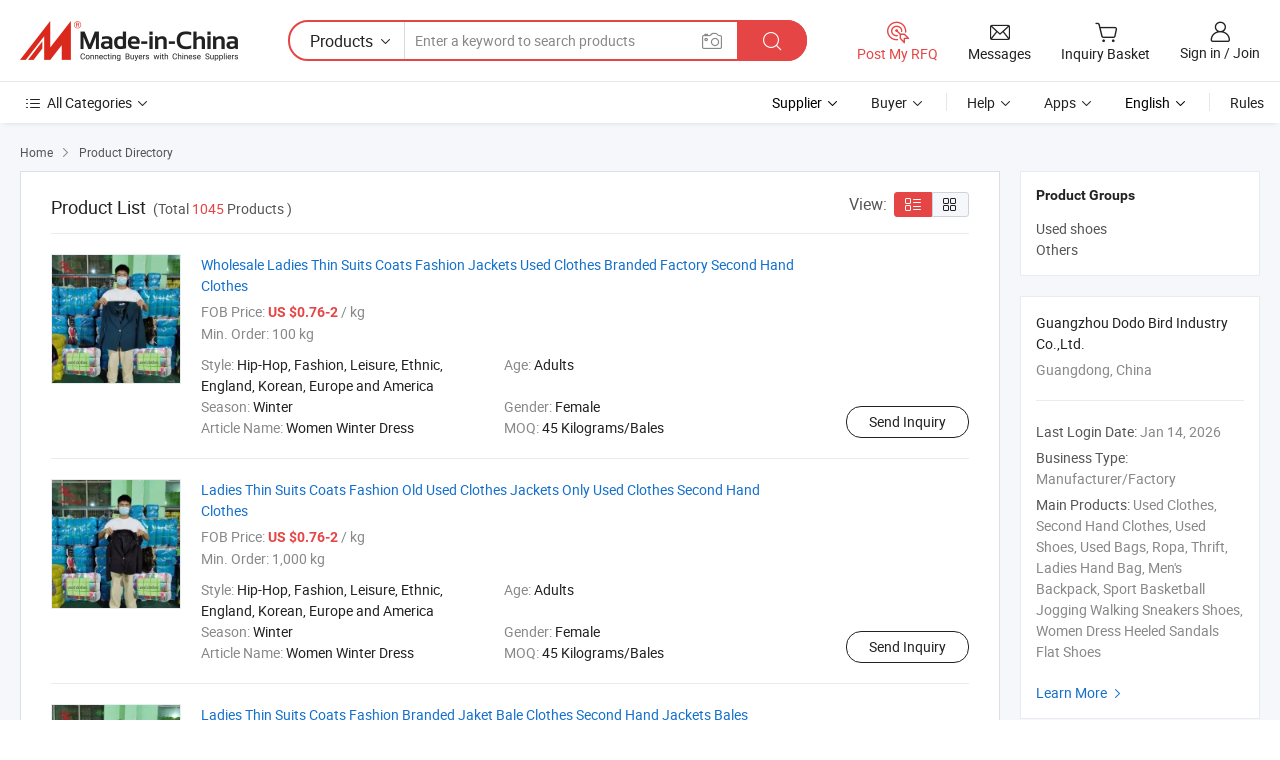

--- FILE ---
content_type: text/html;charset=UTF-8
request_url: https://dodokinga.en.made-in-china.com/product-list-1.html
body_size: 16376
content:
<!DOCTYPE HTML>
<html lang="en">
<head>
    <meta content="text/html; charset=utf-8" http-equiv="Content-Type" />
	<link rel="dns-prefetch" href="//www.micstatic.com">
    <link rel="dns-prefetch" href="//image.made-in-china.com">
    <link rel="dns-prefetch" href="//www.made-in-china.com">
    <link rel="dns-prefetch" href="//pylon.micstatic.com">
    <link rel="dns-prefetch" href="//expo.made-in-china.com">
    <link rel="dns-prefetch" href="//world.made-in-china.com">
    <link rel="dns-prefetch" href="//pic.made-in-china.com">
    <link rel="dns-prefetch" href="//fa.made-in-china.com">
    <meta http-equiv="X-UA-Compatible" content="IE=Edge, chrome=1" />
    <meta name="renderer" content="webkit" />
            <title>Apparel Stocks, Children&#39;s Coat from China Manufacturers - Guangzhou Dodo Bird Industry Co.,Ltd. page 1.</title>
            <meta name="Keywords" content="Guangzhou Dodo Bird Industry Co.,Ltd., Apparel Stocks, Children&#39;s Coat, Dust Coat" />
                        <meta name="Description" content="China Apparel Stocks, Children&#39;s Coat, Dust Coat, offered by China manufacturer &amp; supplier -Guangzhou Dodo Bird Industry Co.,Ltd., page1" />
                <link rel="canonical" href="https://dodokinga.en.made-in-china.com/product-list-1.html"/>
                <link rel="next" href="https://dodokinga.en.made-in-china.com/product-list-2.html"/>
            <link rel="alternate" media="only screen and (max-width:640)" href="https://m.made-in-china.com/company-dodokinga/productlist.html">
    <link rel="stylesheet" type="text/css" href="https://www.micstatic.com/common/css/global_bdef139a.css" media="all">
    <link rel="stylesheet" type="text/css" href="https://www.micstatic.com/athena/css/free-2017/global_c7e13990.css" media="all">
    <link rel="stylesheet" type="text/css" href="https://www.micstatic.com/common/js/assets/artDialog/2.0.0/skins/default_9d77dce2.css" />
    <link rel="stylesheet" href="https://www.micstatic.com/athena/css/free-2017/list_5cd8ef94.css">
    <!--[if IE]>
<script type="text/javascript" src="https://www.micstatic.com/common/js/libs/json2/json2_fad58c0e.js" charset="utf-8" ></script><![endif]-->
<script type="text/javascript" src="https://www.micstatic.com/common/js/libs/jquery_2ad57377.js" charset="utf-8" ></script><script type="text/javascript" src="https://www.micstatic.com/common/js/libs/class.0.3.2_2c7a4288.js" charset="utf-8" ></script><!-- Polyfill Code Begin --><script chaset="utf-8" type="text/javascript" src="https://www.micstatic.com/polyfill/polyfill-simplify_eb12d58d.js"></script><!-- Polyfill Code End --></head>
<body class="res-wrapper" probe-clarity="false" >
    <div style="position:absolute;top:0;left:0;width:1px;height:1px;overflow:hidden">
        <img src="//stat.made-in-china.com/event/rec.gif?type=0&data=%7B%22layout%22%3A%22-1%22%2C%22ct%22%3A%222%22%2C%22pos%22%3A0%2C%22random%22%3A%220%22%2C%22c%22%3A%223%22%2C%22cats%22%3A%5B%7B%22id%22%3A%221101000000%22%2C%22f%22%3A1%7D%2C%7B%22id%22%3A%221104030000%22%2C%22f%22%3A1%7D%2C%7B%22id%22%3A%221107000000%22%2C%22f%22%3A1%7D%2C%7B%22id%22%3A%221114090000%22%2C%22f%22%3A1%7D%2C%7B%22id%22%3A%221122020000%22%2C%22f%22%3A1%7D%2C%7B%22id%22%3A%221145020000%22%2C%22f%22%3A1%7D%2C%7B%22id%22%3A%221154140000%22%2C%22f%22%3A1%7D%2C%7B%22id%22%3A%221155010000%22%2C%22f%22%3A1%7D%2C%7B%22id%22%3A%221155130000%22%2C%22f%22%3A1%7D%2C%7B%22id%22%3A%221155150000%22%2C%22f%22%3A1%7D%2C%7B%22id%22%3A%221168000000%22%2C%22f%22%3A1%7D%2C%7B%22id%22%3A%222643000000%22%2C%22f%22%3A1%7D%5D%7D&st=1768454525814"/>
    </div>
    <input id="rfqClickData" type="hidden" value="type=2&data=%7B%22layout%22%3A%22-1%22%2C%22ct%22%3A%222%22%2C%22pos%22%3A0%2C%22random%22%3A%220%22%2C%22c%22%3A%223%22%2C%22cats%22%3A%5B%7B%22id%22%3A%221101000000%22%2C%22f%22%3A1%7D%2C%7B%22id%22%3A%221104030000%22%2C%22f%22%3A1%7D%2C%7B%22id%22%3A%221107000000%22%2C%22f%22%3A1%7D%2C%7B%22id%22%3A%221114090000%22%2C%22f%22%3A1%7D%2C%7B%22id%22%3A%221122020000%22%2C%22f%22%3A1%7D%2C%7B%22id%22%3A%221145020000%22%2C%22f%22%3A1%7D%2C%7B%22id%22%3A%221154140000%22%2C%22f%22%3A1%7D%2C%7B%22id%22%3A%221155010000%22%2C%22f%22%3A1%7D%2C%7B%22id%22%3A%221155130000%22%2C%22f%22%3A1%7D%2C%7B%22id%22%3A%221155150000%22%2C%22f%22%3A1%7D%2C%7B%22id%22%3A%221168000000%22%2C%22f%22%3A1%7D%2C%7B%22id%22%3A%222643000000%22%2C%22f%22%3A1%7D%5D%7D&st=1768454525814&rfqc=1" />
    <input id="rootpath" type="hidden" value="" />
    <input type="hidden" id="loginUserName" value="dodokinga"/>
    <input type="hidden" id="enHomeUrl" value="$enHomeUrl"/>
    <input type="hidden" id="pureFreeUrlType" value="$pureFreeUrlType"/>
    <input type="hidden" name="user_behavior_trace_id" id="user_behavior_trace_id" value="1jf01l4og438n"/>
        <input type="hidden" id="contactUrlParam" value="?plant=en&from=shrom&type=down&page=p_list">
    <div id="header" ></div>
<script>
    function headerHomeInit() {
        const funcName = 'headerHome';
        const app = new window[funcName]({target: document.getElementById('header'), props: {props: {"pageType":18,"logoTitle":"Manufacturers & Suppliers","logoUrl":"https://www.made-in-china.com/business/","base":{"buyerInfo":{"service":"Service","newUserGuide":"New User Guide","auditReport":"Audited Suppliers' Reports","meetSuppliers":"Meet Suppliers","onlineTrading":"Secured Trading Service","buyerCenter":"Buyer Center","contactUs":"Contact Us","search":"Search","prodDirectory":"Product Directory","supplierDiscover":"Supplier Discover","sourcingRequest":"Post Sourcing Request","quickLinks":"Quick Links","myFavorites":"My Favorites","visitHistory":"Browsing History","buyer":"Buyer","blog":"Business Insights"},"supplierInfo":{"supplier":"Supplier","joinAdvance":"加入高级会员","tradeServerMarket":"外贸服务市场","memberHome":"外贸e家","cloudExpo":"Smart Expo云展会","onlineTrade":"交易服务","internationalLogis":"国际物流","northAmericaBrandSailing":"北美全渠道出海","micDomesticTradeStation":"中国制造网内贸站"},"helpInfo":{"whyMic":"Why Made-in-China.com","auditSupplierWay":"How Do We Audit Suppliers","securePaymentWay":"How Do We Secure Payment","submitComplaint":"Submit a Complaint","contactUs":"Contact Us","faq":"FAQ","help":"Help"},"appsInfo":{"downloadApp":"Download App!","forBuyer":"For Buyer","forSupplier":"For Supplier","exploreApp":"Explore App Exclusive Discounts","apps":"Apps"},"languages":[{"lanCode":0,"simpleName":"en","name":"English","value":"https://dodokinga.en.made-in-china.com/product-list-1.html"},{"lanCode":5,"simpleName":"es","name":"Español","value":"https://es.made-in-china.com/co_dodokinga/product_group_s_s_1.html"},{"lanCode":4,"simpleName":"pt","name":"Português","value":"https://pt.made-in-china.com/co_dodokinga/product_group_s_s_1.html"},{"lanCode":2,"simpleName":"fr","name":"Français","value":"https://fr.made-in-china.com/co_dodokinga/product_group_s_s_1.html"},{"lanCode":3,"simpleName":"ru","name":"Русский язык","value":"https://ru.made-in-china.com/co_dodokinga/product_group_s_s_1.html"},{"lanCode":8,"simpleName":"it","name":"Italiano","value":"https://it.made-in-china.com/co_dodokinga/product_group_s_s_1.html"},{"lanCode":6,"simpleName":"de","name":"Deutsch","value":"https://de.made-in-china.com/co_dodokinga/product_group_s_s_1.html"},{"lanCode":7,"simpleName":"nl","name":"Nederlands","value":"https://nl.made-in-china.com/co_dodokinga/product_group_s_s_1.html"},{"lanCode":9,"simpleName":"sa","name":"العربية","value":"https://sa.made-in-china.com/co_dodokinga/product_group_s_s_1.html"},{"lanCode":11,"simpleName":"kr","name":"한국어","value":"https://kr.made-in-china.com/co_dodokinga/product_group_s_s_1.html"},{"lanCode":10,"simpleName":"jp","name":"日本語","value":"https://jp.made-in-china.com/co_dodokinga/product_group_s_s_1.html"},{"lanCode":12,"simpleName":"hi","name":"हिन्दी","value":"https://hi.made-in-china.com/co_dodokinga/product_group_s_s_1.html"},{"lanCode":13,"simpleName":"th","name":"ภาษาไทย","value":"https://th.made-in-china.com/co_dodokinga/product_group_s_s_1.html"},{"lanCode":14,"simpleName":"tr","name":"Türkçe","value":"https://tr.made-in-china.com/co_dodokinga/product_group_s_s_1.html"},{"lanCode":15,"simpleName":"vi","name":"Tiếng Việt","value":"https://vi.made-in-china.com/co_dodokinga/product_group_s_s_1.html"},{"lanCode":16,"simpleName":"id","name":"Bahasa Indonesia","value":"https://id.made-in-china.com/co_dodokinga/product_group_s_s_1.html"}],"showMlan":true,"showRules":false,"rules":"Rules","language":"en","menu":"Menu","subTitle":null,"subTitleLink":null,"stickyInfo":null},"categoryRegion":{"categories":"All Categories","categoryList":[{"name":"Agriculture & Food","value":"https://www.made-in-china.com/products/catlist/listsubcat/105/00/mic/Agriculture_Food.html","catCode":"1000000000"},{"name":"Apparel & Accessories","value":"https://www.made-in-china.com/products/catlist/listsubcat/108/00/mic/Apparel_Accessories.html","catCode":"1100000000"},{"name":"Arts & Crafts","value":"https://www.made-in-china.com/products/catlist/listsubcat/111/00/mic/Arts_Crafts.html","catCode":"1200000000"},{"name":"Auto, Motorcycle Parts & Accessories","value":"https://www.made-in-china.com/Auto-Parts-Accessories-Catalog/Auto-Parts-Accessories.html","catCode":"2900000000"},{"name":"Bags, Cases & Boxes","value":"https://www.made-in-china.com/Bags-Cases-Boxes-Catalog/Bags-Cases-Boxes.html","catCode":"2600000000"},{"name":"Chemicals","value":"https://www.made-in-china.com/products/catlist/listsubcat/114/00/mic/Chemicals.html","catCode":"1300000000"},{"name":"Computer Products","value":"https://www.made-in-china.com/Computer-Products-Catalog/Computer-Products.html","catCode":"3300000000"},{"name":"Construction & Decoration","value":"https://www.made-in-china.com/products/catlist/listsubcat/120/00/mic/Construction_Decoration.html","catCode":"1500000000"},{"name":"Consumer Electronics","value":"https://www.made-in-china.com/Consumer-Electronics-Catalog/Consumer-Electronics.html","catCode":"1400000000"},{"name":"Electrical & Electronics","value":"https://www.made-in-china.com/products/catlist/listsubcat/123/00/mic/Electrical_Electronics.html","catCode":"1600000000"},{"name":"Furniture","value":"https://www.made-in-china.com/Furniture-Furnishing-Catalog/Furniture-Furnishing.html","catCode":"2700000000"},{"name":"Health & Medicine","value":"https://www.made-in-china.com/products/catlist/listsubcat/126/00/mic/Health_Medicine.html","catCode":"1700000000"},{"name":"Industrial Equipment & Components","value":"https://www.made-in-china.com/Industrial-Equipment-Components-Catalog/Industrial-Equipment-Components.html","catCode":"3400000000"},{"name":"Instruments & Meters","value":"https://www.made-in-china.com/Instruments-Meters-Catalog/Instruments-Meters.html","catCode":"3500000000"},{"name":"Light Industry & Daily Use","value":"https://www.made-in-china.com/products/catlist/listsubcat/129/00/mic/Light_Industry_Daily_Use.html","catCode":"1800000000"},{"name":"Lights & Lighting","value":"https://www.made-in-china.com/Lights-Lighting-Catalog/Lights-Lighting.html","catCode":"3000000000"},{"name":"Manufacturing & Processing Machinery","value":"https://www.made-in-china.com/products/catlist/listsubcat/132/00/mic/Machinery.html","catCode":"1900000000"},{"name":"Metallurgy, Mineral & Energy","value":"https://www.made-in-china.com/products/catlist/listsubcat/135/00/mic/Metallurgy_Mineral_Energy.html","catCode":"2000000000"},{"name":"Office Supplies","value":"https://www.made-in-china.com/Office-Supplies-Catalog/Office-Supplies.html","catCode":"2800000000"},{"name":"Packaging & Printing","value":"https://www.made-in-china.com/Packaging-Printing-Catalog/Packaging-Printing.html","catCode":"3600000000"},{"name":"Security & Protection","value":"https://www.made-in-china.com/Security-Protection-Catalog/Security-Protection.html","catCode":"2500000000"},{"name":"Service","value":"https://www.made-in-china.com/products/catlist/listsubcat/147/00/mic/Service.html","catCode":"2400000000"},{"name":"Sporting Goods & Recreation","value":"https://www.made-in-china.com/Sporting-Goods-Recreation-Catalog/Sporting-Goods-Recreation.html","catCode":"3100000000"},{"name":"Textile","value":"https://www.made-in-china.com/products/catlist/listsubcat/138/00/mic/Textile.html","catCode":"2100000000"},{"name":"Tools & Hardware","value":"https://www.made-in-china.com/Tools-Hardware-Catalog/Tools-Hardware.html","catCode":"3200000000"},{"name":"Toys","value":"https://www.made-in-china.com/products/catlist/listsubcat/141/00/mic/Toys.html","catCode":"2200000000"},{"name":"Transportation","value":"https://www.made-in-china.com/products/catlist/listsubcat/144/00/mic/Transportation.html","catCode":"2300000000"}],"more":"More"},"searchRegion":{"show":false,"lookingFor":"Tell us what you are looking for...","homeUrl":"//en.made-in-china.com","products":"Products","suppliers":"Suppliers","auditedFactory":"Audited Factory","uploadImage":"Upload Image","max20MbPerImage":"Max 20MB per Image","yourRecentKeywords":"Your Recent Keywords","clearHistory":"Clear History","popularSearches":"Related Searches","relatedSearches":"More","more":null,"maxSizeErrorMsg":"Upload failed. Max image size is 20MB.","noNetworkErrorMsg":"No network connection. Please check your network settings and try again.","uploadFailedErrorMsg":"Upload failed.Incorrect image format. Supported formats: JPG,PNG,BMP.","relatedList":null,"relatedTitle":null,"relatedTitleLink":null,"formParams":{"subaction":"hunt","style":"b","mode":"and","code":"0","comProvince":"nolimit","order":"0","isOpenCorrection":"1","org":"top","word":null,"keyword":null,"condition":"0","file":null,"conditionParamsList":[{"condition":"0","conditionName":"Products","action":"https://www.made-in-china.com/quality-china-product/middleSearch","searchUrl":"https://keywordsuggestions.made-in-china.com/suggest/getEnProdSuggest.do?param=#param#&kind=5&ad=1&id=MICSearchSuggest&count=10&ignoreCase=true&matchAnywhere=true&catflag=1&seo=1","inputPlaceholder":"Enter a keyword to search products"},{"condition":"1","conditionName":"Suppliers","action":"https://www.made-in-china.com/companysearch.do?subaction=hunt&style=b&mode=and&code=0&comProvince=nolimit&order=0&isOpenCorrection=1&searchType=1&word=#word#","searchUrl":"https://keywordsuggestions.made-in-china.com/suggest/getEnSupplierSuggest.do?param=#param#&kind=5&ad=1&id=MICSearchSuggest&count=10&ignoreCase=true&matchAnywhere=true&catflag=1","inputPlaceholder":"Enter a keyword to search suppliers"}]},"mlanFormParams":null,"enterKeywordTips":"Please enter a keyword at least for your search.","openMultiSearch":false},"frequentRegion":{"rfq":{"rfq":"Post My RFQ","searchRfq":"Search RFQs","acquireRfqHover":"Tell us what you need and try the easy way to get quotes!","searchRfqHover":"Discover quality RFQs and connect with big-budget buyers"},"account":{"account":"Account","signIn":"Sign in","join":"Join","newUser":"New User","joinFree":"Join Free","or":"Or","socialLogin":"By clicking Sign In, Join Free or Continue with Facebook, Linkedin, Twitter, Google, %s I agree to the %sUser Agreement%s and the %sPrivacy Policy%s","message":"Messages","quotes":"Quotes","orders":"Orders","favorites":"Favorites","visitHistory":"Browsing History","postSourcingRequest":"Post Sourcing Request","hi":"Hi","signOut":"Sign Out","manageProduct":"Manage Products","editShowroom":"Edit Showroom","username":"","userType":null,"foreignIP":true,"currentYear":2026,"userAgreement":"User Agreement","privacyPolicy":"Privacy Policy"},"message":{"message":"Messages","signIn":"Sign in","join":"Join","newUser":"New User","joinFree":"Join Free","viewNewMsg":"Sign in to view the new messages","inquiry":"Inquiries","rfq":"RFQs","awaitingPayment":"Awaiting payments","chat":"Chats","awaitingQuotation":"Awaiting Quotations"},"cart":{"cart":"Inquiry Basket"}},"busiRegion":null,"previewRegion":null}}});
		const hoc=o=>(o.__proto__.$get=function(o){return this.$$.ctx[this.$$.props[o]]},o.__proto__.$getKeys=function(){return Object.keys(this.$$.props)},o.__proto__.$getProps=function(){return this.$get("props")},o.__proto__.$setProps=function(o){var t=this.$getKeys(),s={},p=this;t.forEach(function(o){s[o]=p.$get(o)}),s.props=Object.assign({},s.props,o),this.$set(s)},o.__proto__.$help=function(){console.log("\n            $set(props): void             | 设置props的值\n            $get(key: string): any        | 获取props指定key的值\n            $getKeys(): string[]          | 获取props所有key\n            $getProps(): any              | 获取props里key为props的值（适用nail）\n            $setProps(params: any): void  | 设置props里key为props的值（适用nail）\n            $on(ev, callback): func       | 添加事件监听，返回移除事件监听的函数\n            $destroy(): void              | 销毁组件并触发onDestroy事件\n        ")},o);
        window[`${funcName}Api`] = hoc(app);
    };
</script><script type="text/javascript" crossorigin="anonymous" onload="headerHomeInit()" src="https://www.micstatic.com/nail/pc/header-home_7ca8e9c4.js"></script>    <div class="page">
        <div class="grid">
<script class="J-mlan-config" type="text/data-lang" data-lang="en">
        {
            "keywordRequired": "Please enter a keyword at least for your search."
        }

</script><div class="page-product-list">
  <div class="list-wrapper cf">
    <div class="main-wrap">
      <div class="main">
        <input type="hidden" id="sensor_pg_v" value="cid:yXdTuFDCkirY,p:1,tp:104,stp:10402"/>
        <div class="crumb">
    <span>
                    <a rel="nofollow" href="//www.made-in-china.com/">
                    <span>Home</span>
        </a>
    </span>
    <i class="micon">&#xe008;</i>
    <span>
                                <a href="//www.made-in-china.com/prod/catlist/">
                            <span>Product Directory</span>
            </a>
            </span>
    </div>
        <div class="main-block product-list J-product-list">
          <div class="main-block-title">
            <div class="title-wrap">
                <h1>Product List</h1>
                <span class="total">
                                                    (Total <span
                      class="num">1045</span> Products )
                                    </span>
            </div>
            <div class="refine-sort">
              <div class="list-switch">
                <span class="text">View: </span>
                <span class="list-switch-types">
                    <a href="javascript:void(0);" rel="nofollow" class="list-switch-btn list-switch-btn-left J-switch-btn selected">
                      <i class="ob-icon icon-list"></i>
                      <div class="tip arrow-bottom tip-switch-list">
                         <div class="tip-con">
                             <p class="tip-para">List View</p>
                         </div>
                         <span class="arrow arrow-out">
                             <span class="arrow arrow-in"></span>
                         </span>
                     </div>
                    </a>
                    <a href="javascript:void(0);" rel="nofollow" class="list-switch-btn list-switch-btn-right J-switch-btn">
                      <i class="ob-icon icon-gallery"></i>
                      <div class="tip arrow-bottom tip-switch-gallery">
                         <div class="tip-con">
                             <p class="tip-para">Gallery View</p>
                         </div>
                         <span class="arrow arrow-out">
                             <span class="arrow arrow-in"></span>
                         </span>
                      </div>
                    </a>
				        </span>
              </div>
            </div>
          </div>
          <div class="main-block-wrap">
                          <div class="prod-item-wrap">
                                                  <div class="prod-item">
                    <div class="prod-pic">
                      <div class="img-wp">
                        <div class="hv-align-inner">
                          <a href="https://dodokinga.en.made-in-china.com/product/aAhRyiUGYWVs/China-Wholesale-Ladies-Thin-Suits-Coats-Fashion-Jackets-Used-Clothes-Branded-Factory-Second-Hand-Clothes.html"
                             ads-data="st:8,pdid:aAhRyiUGYWVs,pcid:yXdTuFDCkirY,a:1">
                                                          <img src="//www.micstatic.com/athena/img/transparent.png"
                                data-original="//image.made-in-china.com/2f1j00KTgMEmwWrvbh/Wholesale-Ladies-Thin-Suits-Coats-Fashion-Jackets-Used-Clothes-Branded-Factory-Second-Hand-Clothes.jpg" alt="Wholesale Ladies Thin Suits Coats Fashion Jackets Used Clothes Branded Factory Second Hand Clothes"
                                title="Wholesale Ladies Thin Suits Coats Fashion Jackets Used Clothes Branded Factory Second Hand Clothes">
                                                      </a>
                        </div>
                      </div>
                    </div>
                    <div class="prod-txt-wrap">
                      <div class="prod-name">
                        <a href="https://dodokinga.en.made-in-china.com/product/aAhRyiUGYWVs/China-Wholesale-Ladies-Thin-Suits-Coats-Fashion-Jackets-Used-Clothes-Branded-Factory-Second-Hand-Clothes.html"
                           title="Wholesale Ladies Thin Suits Coats Fashion Jackets Used Clothes Branded Factory Second Hand Clothes"
                           ads-data="st:1,pdid:aAhRyiUGYWVs,pcid:yXdTuFDCkirY,a:1">
                          Wholesale Ladies Thin Suits Coats Fashion Jackets Used Clothes Branded Factory Second Hand Clothes
                        </a>
                      </div>
                                              <div class="prod-fob">
                          <span>FOB Price:</span> <strong>US $0.76-2</strong> / kg
                        </div>
                                                                    <div class="prod-ord">
                          <span>Min. Order:</span> 100 kg
                        </div>
                                                                  <div class="prod-params">
                            <ul class="prod-list">
                                                                    <li>Style: <span class="prod-val">Hip-Hop, Fashion, Leisure, Ethnic, England, Korean, Europe and America</span>
                                    </li>
                                                                    <li>Age: <span class="prod-val">Adults</span>
                                    </li>
                                                                    <li>Season: <span class="prod-val">Winter</span>
                                    </li>
                                                                    <li>Gender: <span class="prod-val">Female</span>
                                    </li>
                                                                    <li>Article Name: <span class="prod-val">Women Winter Dress</span>
                                    </li>
                                                                    <li>MOQ: <span class="prod-val">45 Kilograms/Bales</span>
                                    </li>
                                                            </ul>
                        </div>
                  </div>
                                          <div class="prod-act">
                        <a href="//www.made-in-china.com/sendInquiry/prod_aAhRyiUGYWVs_yXdTuFDCkirY.html?plant=en&from=shrom&type=down&page=p_list"
                                                       target="_blank" rel="nofollow"
                                                       class="btn btn-main btn-small"
                                                       ads-data="st:5,pdid:aAhRyiUGYWVs,pcid:yXdTuFDCkirY,a:1">
                          Send Inquiry </a>
                      </div>
                                      </div>
                                  <div class="prod-item">
                    <div class="prod-pic">
                      <div class="img-wp">
                        <div class="hv-align-inner">
                          <a href="https://dodokinga.en.made-in-china.com/product/tAVpiqYwCWkN/China-Ladies-Thin-Suits-Coats-Fashion-Old-Used-Clothes-Jackets-Only-Used-Clothes-Second-Hand-Clothes.html"
                             ads-data="st:8,pdid:tAVpiqYwCWkN,pcid:yXdTuFDCkirY,a:1">
                                                          <img src="//www.micstatic.com/athena/img/transparent.png"
                                data-original="//image.made-in-china.com/2f1j00KEdMCaJsPbkm/Ladies-Thin-Suits-Coats-Fashion-Old-Used-Clothes-Jackets-Only-Used-Clothes-Second-Hand-Clothes.jpg" alt="Ladies Thin Suits Coats Fashion Old Used Clothes Jackets Only Used Clothes Second Hand Clothes"
                                title="Ladies Thin Suits Coats Fashion Old Used Clothes Jackets Only Used Clothes Second Hand Clothes">
                                                      </a>
                        </div>
                      </div>
                    </div>
                    <div class="prod-txt-wrap">
                      <div class="prod-name">
                        <a href="https://dodokinga.en.made-in-china.com/product/tAVpiqYwCWkN/China-Ladies-Thin-Suits-Coats-Fashion-Old-Used-Clothes-Jackets-Only-Used-Clothes-Second-Hand-Clothes.html"
                           title="Ladies Thin Suits Coats Fashion Old Used Clothes Jackets Only Used Clothes Second Hand Clothes"
                           ads-data="st:1,pdid:tAVpiqYwCWkN,pcid:yXdTuFDCkirY,a:1">
                          Ladies Thin Suits Coats Fashion Old Used Clothes Jackets Only Used Clothes Second Hand Clothes
                        </a>
                      </div>
                                              <div class="prod-fob">
                          <span>FOB Price:</span> <strong>US $0.76-2</strong> / kg
                        </div>
                                                                    <div class="prod-ord">
                          <span>Min. Order:</span> 1,000 kg
                        </div>
                                                                  <div class="prod-params">
                            <ul class="prod-list">
                                                                    <li>Style: <span class="prod-val">Hip-Hop, Fashion, Leisure, Ethnic, England, Korean, Europe and America</span>
                                    </li>
                                                                    <li>Age: <span class="prod-val">Adults</span>
                                    </li>
                                                                    <li>Season: <span class="prod-val">Winter</span>
                                    </li>
                                                                    <li>Gender: <span class="prod-val">Female</span>
                                    </li>
                                                                    <li>Article Name: <span class="prod-val">Women Winter Dress</span>
                                    </li>
                                                                    <li>MOQ: <span class="prod-val">45 Kilograms/Bales</span>
                                    </li>
                                                            </ul>
                        </div>
                  </div>
                                          <div class="prod-act">
                        <a href="//www.made-in-china.com/sendInquiry/prod_tAVpiqYwCWkN_yXdTuFDCkirY.html?plant=en&from=shrom&type=down&page=p_list"
                                                       target="_blank" rel="nofollow"
                                                       class="btn btn-main btn-small"
                                                       ads-data="st:5,pdid:tAVpiqYwCWkN,pcid:yXdTuFDCkirY,a:1">
                          Send Inquiry </a>
                      </div>
                                      </div>
                                  <div class="prod-item">
                    <div class="prod-pic">
                      <div class="img-wp">
                        <div class="hv-align-inner">
                          <a href="https://dodokinga.en.made-in-china.com/product/rfkRJmUTTcWs/China-Ladies-Thin-Suits-Coats-Fashion-Branded-Jaket-Bale-Clothes-Second-Hand-Jackets-Bales.html"
                             ads-data="st:8,pdid:rfkRJmUTTcWs,pcid:yXdTuFDCkirY,a:1">
                                                          <img src="//www.micstatic.com/athena/img/transparent.png"
                                data-original="//image.made-in-china.com/2f1j00TtzCKYNcgBog/Ladies-Thin-Suits-Coats-Fashion-Branded-Jaket-Bale-Clothes-Second-Hand-Jackets-Bales.jpg" alt="Ladies Thin Suits Coats Fashion Branded Jaket Bale Clothes Second Hand Jackets Bales"
                                title="Ladies Thin Suits Coats Fashion Branded Jaket Bale Clothes Second Hand Jackets Bales">
                                                      </a>
                        </div>
                      </div>
                    </div>
                    <div class="prod-txt-wrap">
                      <div class="prod-name">
                        <a href="https://dodokinga.en.made-in-china.com/product/rfkRJmUTTcWs/China-Ladies-Thin-Suits-Coats-Fashion-Branded-Jaket-Bale-Clothes-Second-Hand-Jackets-Bales.html"
                           title="Ladies Thin Suits Coats Fashion Branded Jaket Bale Clothes Second Hand Jackets Bales"
                           ads-data="st:1,pdid:rfkRJmUTTcWs,pcid:yXdTuFDCkirY,a:1">
                          Ladies Thin Suits Coats Fashion Branded Jaket Bale Clothes Second Hand Jackets Bales
                        </a>
                      </div>
                                              <div class="prod-fob">
                          <span>FOB Price:</span> <strong>US $0.76-2</strong> / kg
                        </div>
                                                                    <div class="prod-ord">
                          <span>Min. Order:</span> 1,000 kg
                        </div>
                                                                  <div class="prod-params">
                            <ul class="prod-list">
                                                                    <li>Style: <span class="prod-val">Hip-Hop, Fashion, Leisure, Ethnic, England, Korean, Europe and America</span>
                                    </li>
                                                                    <li>Age: <span class="prod-val">Adults</span>
                                    </li>
                                                                    <li>Season: <span class="prod-val">Winter</span>
                                    </li>
                                                                    <li>Gender: <span class="prod-val">Female</span>
                                    </li>
                                                                    <li>Article Name: <span class="prod-val">Women Winter Dress</span>
                                    </li>
                                                                    <li>MOQ: <span class="prod-val">45 Kilograms/Bales</span>
                                    </li>
                                                            </ul>
                        </div>
                  </div>
                                          <div class="prod-act">
                        <a href="//www.made-in-china.com/sendInquiry/prod_rfkRJmUTTcWs_yXdTuFDCkirY.html?plant=en&from=shrom&type=down&page=p_list"
                                                       target="_blank" rel="nofollow"
                                                       class="btn btn-main btn-small"
                                                       ads-data="st:5,pdid:rfkRJmUTTcWs,pcid:yXdTuFDCkirY,a:1">
                          Send Inquiry </a>
                      </div>
                                      </div>
                                  <div class="prod-item">
                    <div class="prod-pic">
                      <div class="img-wp">
                        <div class="hv-align-inner">
                          <a href="https://dodokinga.en.made-in-china.com/product/ZTcYImpxJhkB/China-Ladies-Thin-Suits-Coats-Fashion-Jackets-Wholesale-Clothing-Supplier-Bales-Second-Hand-Clothes-Jackets-Used-Clothes.html"
                             ads-data="st:8,pdid:ZTcYImpxJhkB,pcid:yXdTuFDCkirY,a:1">
                                                          <img src="//www.micstatic.com/athena/img/transparent.png"
                                data-original="//image.made-in-china.com/2f1j00uQdvBnAKibqZ/Ladies-Thin-Suits-Coats-Fashion-Jackets-Wholesale-Clothing-Supplier-Bales-Second-Hand-Clothes-Jackets-Used-Clothes.jpg" alt="Ladies Thin Suits Coats Fashion Jackets Wholesale Clothing Supplier Bales Second Hand Clothes Jackets Used Clothes"
                                title="Ladies Thin Suits Coats Fashion Jackets Wholesale Clothing Supplier Bales Second Hand Clothes Jackets Used Clothes">
                                                      </a>
                        </div>
                      </div>
                    </div>
                    <div class="prod-txt-wrap">
                      <div class="prod-name">
                        <a href="https://dodokinga.en.made-in-china.com/product/ZTcYImpxJhkB/China-Ladies-Thin-Suits-Coats-Fashion-Jackets-Wholesale-Clothing-Supplier-Bales-Second-Hand-Clothes-Jackets-Used-Clothes.html"
                           title="Ladies Thin Suits Coats Fashion Jackets Wholesale Clothing Supplier Bales Second Hand Clothes Jackets Used Clothes"
                           ads-data="st:1,pdid:ZTcYImpxJhkB,pcid:yXdTuFDCkirY,a:1">
                          Ladies Thin Suits Coats Fashion Jackets Wholesale Clothing Supplier Bales Second Hand Clothes Jackets Used Clothes
                        </a>
                      </div>
                                              <div class="prod-fob">
                          <span>FOB Price:</span> <strong>US $0.76-2</strong> / kg
                        </div>
                                                                    <div class="prod-ord">
                          <span>Min. Order:</span> 100 kg
                        </div>
                                                                  <div class="prod-params">
                            <ul class="prod-list">
                                                                    <li>Style: <span class="prod-val">Hip-Hop, Fashion, Leisure, Ethnic, England, Korean, Europe and America</span>
                                    </li>
                                                                    <li>Age: <span class="prod-val">Adults</span>
                                    </li>
                                                                    <li>Season: <span class="prod-val">Winter</span>
                                    </li>
                                                                    <li>Gender: <span class="prod-val">Female</span>
                                    </li>
                                                                    <li>Article Name: <span class="prod-val">Women Winter Dress</span>
                                    </li>
                                                                    <li>MOQ: <span class="prod-val">45 Kilograms/Bales</span>
                                    </li>
                                                            </ul>
                        </div>
                  </div>
                                          <div class="prod-act">
                        <a href="//www.made-in-china.com/sendInquiry/prod_ZTcYImpxJhkB_yXdTuFDCkirY.html?plant=en&from=shrom&type=down&page=p_list"
                                                       target="_blank" rel="nofollow"
                                                       class="btn btn-main btn-small"
                                                       ads-data="st:5,pdid:ZTcYImpxJhkB,pcid:yXdTuFDCkirY,a:1">
                          Send Inquiry </a>
                      </div>
                                      </div>
                                  <div class="prod-item">
                    <div class="prod-pic">
                      <div class="img-wp">
                        <div class="hv-align-inner">
                          <a href="https://dodokinga.en.made-in-china.com/product/WfcrOsGVXkht/China-Fashion-Jackets-Ladies-Thin-Suits-Coats-Second-Hand-Clothes-Branded-Used-Jacket-Clothing-Bales.html"
                             ads-data="st:8,pdid:WfcrOsGVXkht,pcid:yXdTuFDCkirY,a:1">
                                                          <img src="//www.micstatic.com/athena/img/transparent.png"
                                data-original="//image.made-in-china.com/2f1j00pETeHztGRMbv/Fashion-Jackets-Ladies-Thin-Suits-Coats-Second-Hand-Clothes-Branded-Used-Jacket-Clothing-Bales.jpg" alt="Fashion Jackets Ladies Thin Suits Coats Second Hand Clothes Branded Used Jacket Clothing Bales"
                                title="Fashion Jackets Ladies Thin Suits Coats Second Hand Clothes Branded Used Jacket Clothing Bales">
                                                      </a>
                        </div>
                      </div>
                    </div>
                    <div class="prod-txt-wrap">
                      <div class="prod-name">
                        <a href="https://dodokinga.en.made-in-china.com/product/WfcrOsGVXkht/China-Fashion-Jackets-Ladies-Thin-Suits-Coats-Second-Hand-Clothes-Branded-Used-Jacket-Clothing-Bales.html"
                           title="Fashion Jackets Ladies Thin Suits Coats Second Hand Clothes Branded Used Jacket Clothing Bales"
                           ads-data="st:1,pdid:WfcrOsGVXkht,pcid:yXdTuFDCkirY,a:1">
                          Fashion Jackets Ladies Thin Suits Coats Second Hand Clothes Branded Used Jacket Clothing Bales
                        </a>
                      </div>
                                              <div class="prod-fob">
                          <span>FOB Price:</span> <strong>US $0.76-1.9</strong> / kg
                        </div>
                                                                    <div class="prod-ord">
                          <span>Min. Order:</span> 45 kg
                        </div>
                                                                  <div class="prod-params">
                            <ul class="prod-list">
                                                                    <li>Style: <span class="prod-val">Hip-Hop, Fashion, Leisure, Ethnic, England, Korean, Europe and America</span>
                                    </li>
                                                                    <li>Age: <span class="prod-val">Adults</span>
                                    </li>
                                                                    <li>Season: <span class="prod-val">Winter</span>
                                    </li>
                                                                    <li>Gender: <span class="prod-val">Female</span>
                                    </li>
                                                                    <li>Article Name: <span class="prod-val">Women Winter Dress</span>
                                    </li>
                                                                    <li>MOQ: <span class="prod-val">45 Kilograms/Bales</span>
                                    </li>
                                                            </ul>
                        </div>
                  </div>
                                          <div class="prod-act">
                        <a href="//www.made-in-china.com/sendInquiry/prod_WfcrOsGVXkht_yXdTuFDCkirY.html?plant=en&from=shrom&type=down&page=p_list"
                                                       target="_blank" rel="nofollow"
                                                       class="btn btn-main btn-small"
                                                       ads-data="st:5,pdid:WfcrOsGVXkht,pcid:yXdTuFDCkirY,a:1">
                          Send Inquiry </a>
                      </div>
                                      </div>
                                  <div class="prod-item">
                    <div class="prod-pic">
                      <div class="img-wp">
                        <div class="hv-align-inner">
                          <a href="https://dodokinga.en.made-in-china.com/product/KtIRflBvncVS/China-Summer-Swimwear-Swimsuit-Bale-Used-Clothing-Clothes-Swimming-Wear-Second-Hand-Clothes.html"
                             ads-data="st:8,pdid:KtIRflBvncVS,pcid:yXdTuFDCkirY,a:1">
                                                          <img src="//www.micstatic.com/athena/img/transparent.png"
                                data-original="//image.made-in-china.com/2f1j00hQAvPYksrcbS/Summer-Swimwear-Swimsuit-Bale-Used-Clothing-Clothes-Swimming-Wear-Second-Hand-Clothes.jpg" alt="Summer Swimwear Swimsuit Bale Used Clothing Clothes Swimming Wear Second Hand Clothes"
                                title="Summer Swimwear Swimsuit Bale Used Clothing Clothes Swimming Wear Second Hand Clothes">
                                                      </a>
                        </div>
                      </div>
                    </div>
                    <div class="prod-txt-wrap">
                      <div class="prod-name">
                        <a href="https://dodokinga.en.made-in-china.com/product/KtIRflBvncVS/China-Summer-Swimwear-Swimsuit-Bale-Used-Clothing-Clothes-Swimming-Wear-Second-Hand-Clothes.html"
                           title="Summer Swimwear Swimsuit Bale Used Clothing Clothes Swimming Wear Second Hand Clothes"
                           ads-data="st:1,pdid:KtIRflBvncVS,pcid:yXdTuFDCkirY,a:1">
                          Summer Swimwear Swimsuit Bale Used Clothing Clothes Swimming Wear Second Hand Clothes
                        </a>
                      </div>
                                              <div class="prod-fob">
                          <span>FOB Price:</span> <strong>US $0.69-2</strong> / kg
                        </div>
                                                                    <div class="prod-ord">
                          <span>Min. Order:</span> 100 kg
                        </div>
                                                                  <div class="prod-params">
                            <ul class="prod-list">
                                                                    <li>Style: <span class="prod-val">Hip-Hop, Fashion, Leisure, Ethnic, England, Korean, Europe and America</span>
                                    </li>
                                                                    <li>Age: <span class="prod-val">Adults</span>
                                    </li>
                                                                    <li>Season: <span class="prod-val">Summer</span>
                                    </li>
                                                                    <li>Gender: <span class="prod-val">Female</span>
                                    </li>
                                                                    <li>Article Name: <span class="prod-val">Swimwear</span>
                                    </li>
                                                                    <li>MOQ: <span class="prod-val">45 Kilograms/Bales</span>
                                    </li>
                                                            </ul>
                        </div>
                  </div>
                                          <div class="prod-act">
                        <a href="//www.made-in-china.com/sendInquiry/prod_KtIRflBvncVS_yXdTuFDCkirY.html?plant=en&from=shrom&type=down&page=p_list"
                                                       target="_blank" rel="nofollow"
                                                       class="btn btn-main btn-small"
                                                       ads-data="st:5,pdid:KtIRflBvncVS,pcid:yXdTuFDCkirY,a:1">
                          Send Inquiry </a>
                      </div>
                                      </div>
                                  <div class="prod-item">
                    <div class="prod-pic">
                      <div class="img-wp">
                        <div class="hv-align-inner">
                          <a href="https://dodokinga.en.made-in-china.com/product/RxnUWvruIYVe/China-King-a-Summer-Swimwear-Used-Clothes-Second-Hand-Clothing-Used-Children-Clothes-for-Kids.html"
                             ads-data="st:8,pdid:RxnUWvruIYVe,pcid:yXdTuFDCkirY,a:1">
                                                          <img src="//www.micstatic.com/athena/img/transparent.png"
                                data-original="//image.made-in-china.com/2f1j00KRsoZGtdwwqn/King-a-Summer-Swimwear-Used-Clothes-Second-Hand-Clothing-Used-Children-Clothes-for-Kids.jpg" alt="King a Summer Swimwear Used Clothes Second Hand Clothing Used Children Clothes for Kids"
                                title="King a Summer Swimwear Used Clothes Second Hand Clothing Used Children Clothes for Kids">
                                                      </a>
                        </div>
                      </div>
                    </div>
                    <div class="prod-txt-wrap">
                      <div class="prod-name">
                        <a href="https://dodokinga.en.made-in-china.com/product/RxnUWvruIYVe/China-King-a-Summer-Swimwear-Used-Clothes-Second-Hand-Clothing-Used-Children-Clothes-for-Kids.html"
                           title="King a Summer Swimwear Used Clothes Second Hand Clothing Used Children Clothes for Kids"
                           ads-data="st:1,pdid:RxnUWvruIYVe,pcid:yXdTuFDCkirY,a:1">
                          King a Summer Swimwear Used Clothes Second Hand Clothing Used Children Clothes for Kids
                        </a>
                      </div>
                                              <div class="prod-fob">
                          <span>FOB Price:</span> <strong>US $0.69-2</strong> / kg
                        </div>
                                                                    <div class="prod-ord">
                          <span>Min. Order:</span> 100 kg
                        </div>
                                                                  <div class="prod-params">
                            <ul class="prod-list">
                                                                    <li>Style: <span class="prod-val">Hip-Hop, Fashion, Leisure, Ethnic, England, Korean, Europe and America</span>
                                    </li>
                                                                    <li>Age: <span class="prod-val">Adults</span>
                                    </li>
                                                                    <li>Season: <span class="prod-val">Summer</span>
                                    </li>
                                                                    <li>Gender: <span class="prod-val">Female</span>
                                    </li>
                                                                    <li>Article Name: <span class="prod-val">Swimwear</span>
                                    </li>
                                                                    <li>MOQ: <span class="prod-val">45 Kilograms/Bales</span>
                                    </li>
                                                            </ul>
                        </div>
                  </div>
                                          <div class="prod-act">
                        <a href="//www.made-in-china.com/sendInquiry/prod_RxnUWvruIYVe_yXdTuFDCkirY.html?plant=en&from=shrom&type=down&page=p_list"
                                                       target="_blank" rel="nofollow"
                                                       class="btn btn-main btn-small"
                                                       ads-data="st:5,pdid:RxnUWvruIYVe,pcid:yXdTuFDCkirY,a:1">
                          Send Inquiry </a>
                      </div>
                                      </div>
                                  <div class="prod-item">
                    <div class="prod-pic">
                      <div class="img-wp">
                        <div class="hv-align-inner">
                          <a href="https://dodokinga.en.made-in-china.com/product/CmHYEskuOUcR/China-Summer-Ladies-Swimsuits-Bale-Second-Hand-Clothes-Korea-Used-Clothing-for-Children.html"
                             ads-data="st:8,pdid:CmHYEskuOUcR,pcid:yXdTuFDCkirY,a:1">
                                                          <img src="//www.micstatic.com/athena/img/transparent.png"
                                data-original="//image.made-in-china.com/2f1j00qUKcCmYhMJkl/Summer-Ladies-Swimsuits-Bale-Second-Hand-Clothes-Korea-Used-Clothing-for-Children.jpg" alt="Summer Ladies Swimsuits Bale Second Hand Clothes Korea Used Clothing for Children"
                                title="Summer Ladies Swimsuits Bale Second Hand Clothes Korea Used Clothing for Children">
                                                      </a>
                        </div>
                      </div>
                    </div>
                    <div class="prod-txt-wrap">
                      <div class="prod-name">
                        <a href="https://dodokinga.en.made-in-china.com/product/CmHYEskuOUcR/China-Summer-Ladies-Swimsuits-Bale-Second-Hand-Clothes-Korea-Used-Clothing-for-Children.html"
                           title="Summer Ladies Swimsuits Bale Second Hand Clothes Korea Used Clothing for Children"
                           ads-data="st:1,pdid:CmHYEskuOUcR,pcid:yXdTuFDCkirY,a:1">
                          Summer Ladies Swimsuits Bale Second Hand Clothes Korea Used Clothing for Children
                        </a>
                      </div>
                                              <div class="prod-fob">
                          <span>FOB Price:</span> <strong>US $0.67-2</strong> / kg
                        </div>
                                                                    <div class="prod-ord">
                          <span>Min. Order:</span> 100 kg
                        </div>
                                                                  <div class="prod-params">
                            <ul class="prod-list">
                                                                    <li>Style: <span class="prod-val">Hip-Hop, Fashion, Leisure, Ethnic, England, Korean, Europe and America</span>
                                    </li>
                                                                    <li>Age: <span class="prod-val">Adults</span>
                                    </li>
                                                                    <li>Season: <span class="prod-val">Summer</span>
                                    </li>
                                                                    <li>Gender: <span class="prod-val">Female</span>
                                    </li>
                                                                    <li>Article Name: <span class="prod-val">Swimwear</span>
                                    </li>
                                                                    <li>MOQ: <span class="prod-val">45 Kilograms/Bales</span>
                                    </li>
                                                            </ul>
                        </div>
                  </div>
                                          <div class="prod-act">
                        <a href="//www.made-in-china.com/sendInquiry/prod_CmHYEskuOUcR_yXdTuFDCkirY.html?plant=en&from=shrom&type=down&page=p_list"
                                                       target="_blank" rel="nofollow"
                                                       class="btn btn-main btn-small"
                                                       ads-data="st:5,pdid:CmHYEskuOUcR,pcid:yXdTuFDCkirY,a:1">
                          Send Inquiry </a>
                      </div>
                                      </div>
                                  <div class="prod-item">
                    <div class="prod-pic">
                      <div class="img-wp">
                        <div class="hv-align-inner">
                          <a href="https://dodokinga.en.made-in-china.com/product/mxiYDpVvurkU/China-King-a-Summer-Ladies-Swimwears-Bales-Second-Hand-Clothes-Korea-Used-Clothing-Bale-for-Women.html"
                             ads-data="st:8,pdid:mxiYDpVvurkU,pcid:yXdTuFDCkirY,a:1">
                                                          <img src="//www.micstatic.com/athena/img/transparent.png"
                                data-original="//image.made-in-china.com/2f1j00HRSoEPpMAJkO/King-a-Summer-Ladies-Swimwears-Bales-Second-Hand-Clothes-Korea-Used-Clothing-Bale-for-Women.jpg" alt="King a Summer Ladies Swimwears Bales Second Hand Clothes Korea Used Clothing Bale for Women"
                                title="King a Summer Ladies Swimwears Bales Second Hand Clothes Korea Used Clothing Bale for Women">
                                                      </a>
                        </div>
                      </div>
                    </div>
                    <div class="prod-txt-wrap">
                      <div class="prod-name">
                        <a href="https://dodokinga.en.made-in-china.com/product/mxiYDpVvurkU/China-King-a-Summer-Ladies-Swimwears-Bales-Second-Hand-Clothes-Korea-Used-Clothing-Bale-for-Women.html"
                           title="King a Summer Ladies Swimwears Bales Second Hand Clothes Korea Used Clothing Bale for Women"
                           ads-data="st:1,pdid:mxiYDpVvurkU,pcid:yXdTuFDCkirY,a:1">
                          King a Summer Ladies Swimwears Bales Second Hand Clothes Korea Used Clothing Bale for Women
                        </a>
                      </div>
                                              <div class="prod-fob">
                          <span>FOB Price:</span> <strong>US $0.6-2</strong> / kg
                        </div>
                                                                    <div class="prod-ord">
                          <span>Min. Order:</span> 100 kg
                        </div>
                                                                  <div class="prod-params">
                            <ul class="prod-list">
                                                                    <li>Style: <span class="prod-val">Hip-Hop, Fashion, Leisure, Ethnic, England, Korean, Europe and America</span>
                                    </li>
                                                                    <li>Age: <span class="prod-val">Adults</span>
                                    </li>
                                                                    <li>Season: <span class="prod-val">Summer</span>
                                    </li>
                                                                    <li>Gender: <span class="prod-val">Female</span>
                                    </li>
                                                                    <li>Article Name: <span class="prod-val">Swimwear</span>
                                    </li>
                                                                    <li>MOQ: <span class="prod-val">45 Kilograms/Bales</span>
                                    </li>
                                                            </ul>
                        </div>
                  </div>
                                          <div class="prod-act">
                        <a href="//www.made-in-china.com/sendInquiry/prod_mxiYDpVvurkU_yXdTuFDCkirY.html?plant=en&from=shrom&type=down&page=p_list"
                                                       target="_blank" rel="nofollow"
                                                       class="btn btn-main btn-small"
                                                       ads-data="st:5,pdid:mxiYDpVvurkU,pcid:yXdTuFDCkirY,a:1">
                          Send Inquiry </a>
                      </div>
                                      </div>
                                  <div class="prod-item">
                    <div class="prod-pic">
                      <div class="img-wp">
                        <div class="hv-align-inner">
                          <a href="https://dodokinga.en.made-in-china.com/product/IxHYlDcEurkP/China-King-a-Summer-Ladies-Swimsuits-Bale-Second-Hand-Korea-Used-Clothing-Used-Clothes-Bales.html"
                             ads-data="st:8,pdid:IxHYlDcEurkP,pcid:yXdTuFDCkirY,a:1">
                                                          <img src="//www.micstatic.com/athena/img/transparent.png"
                                data-original="//image.made-in-china.com/2f1j00ofKcAjgdewqS/King-a-Summer-Ladies-Swimsuits-Bale-Second-Hand-Korea-Used-Clothing-Used-Clothes-Bales.jpg" alt="King a Summer Ladies Swimsuits Bale Second Hand Korea Used Clothing Used Clothes Bales"
                                title="King a Summer Ladies Swimsuits Bale Second Hand Korea Used Clothing Used Clothes Bales">
                                                      </a>
                        </div>
                      </div>
                    </div>
                    <div class="prod-txt-wrap">
                      <div class="prod-name">
                        <a href="https://dodokinga.en.made-in-china.com/product/IxHYlDcEurkP/China-King-a-Summer-Ladies-Swimsuits-Bale-Second-Hand-Korea-Used-Clothing-Used-Clothes-Bales.html"
                           title="King a Summer Ladies Swimsuits Bale Second Hand Korea Used Clothing Used Clothes Bales"
                           ads-data="st:1,pdid:IxHYlDcEurkP,pcid:yXdTuFDCkirY,a:1">
                          King a Summer Ladies Swimsuits Bale Second Hand Korea Used Clothing Used Clothes Bales
                        </a>
                      </div>
                                              <div class="prod-fob">
                          <span>FOB Price:</span> <strong>US $0.9-2</strong> / kg
                        </div>
                                                                    <div class="prod-ord">
                          <span>Min. Order:</span> 100 kg
                        </div>
                                                                  <div class="prod-params">
                            <ul class="prod-list">
                                                                    <li>Style: <span class="prod-val">Hip-Hop, Fashion, Leisure, Ethnic, England, Korean, Europe and America</span>
                                    </li>
                                                                    <li>Age: <span class="prod-val">Adults</span>
                                    </li>
                                                                    <li>Season: <span class="prod-val">Summer</span>
                                    </li>
                                                                    <li>Gender: <span class="prod-val">Female</span>
                                    </li>
                                                                    <li>Article Name: <span class="prod-val">Swimwear</span>
                                    </li>
                                                                    <li>MOQ: <span class="prod-val">45 Kilograms/Bales</span>
                                    </li>
                                                            </ul>
                        </div>
                  </div>
                                          <div class="prod-act">
                        <a href="//www.made-in-china.com/sendInquiry/prod_IxHYlDcEurkP_yXdTuFDCkirY.html?plant=en&from=shrom&type=down&page=p_list"
                                                       target="_blank" rel="nofollow"
                                                       class="btn btn-main btn-small"
                                                       ads-data="st:5,pdid:IxHYlDcEurkP,pcid:yXdTuFDCkirY,a:1">
                          Send Inquiry </a>
                      </div>
                                      </div>
                                  <div class="prod-item">
                    <div class="prod-pic">
                      <div class="img-wp">
                        <div class="hv-align-inner">
                          <a href="https://dodokinga.en.made-in-china.com/product/oQireqcPaUhR/China-King-a-Wholesale-China-Summer-Children-Swimwear-Bales-Used-Clothing-Second-Hand-Clothes.html"
                             ads-data="st:8,pdid:oQireqcPaUhR,pcid:yXdTuFDCkirY,a:1">
                                                          <img src="//www.micstatic.com/athena/img/transparent.png"
                                data-original="//image.made-in-china.com/2f1j00sYMqzwAJdmoS/King-a-Wholesale-China-Summer-Children-Swimwear-Bales-Used-Clothing-Second-Hand-Clothes.jpg" alt="King a Wholesale China Summer Children Swimwear Bales Used Clothing Second Hand Clothes"
                                title="King a Wholesale China Summer Children Swimwear Bales Used Clothing Second Hand Clothes">
                                                      </a>
                        </div>
                      </div>
                    </div>
                    <div class="prod-txt-wrap">
                      <div class="prod-name">
                        <a href="https://dodokinga.en.made-in-china.com/product/oQireqcPaUhR/China-King-a-Wholesale-China-Summer-Children-Swimwear-Bales-Used-Clothing-Second-Hand-Clothes.html"
                           title="King a Wholesale China Summer Children Swimwear Bales Used Clothing Second Hand Clothes"
                           ads-data="st:1,pdid:oQireqcPaUhR,pcid:yXdTuFDCkirY,a:1">
                          King a Wholesale China Summer Children Swimwear Bales Used Clothing Second Hand Clothes
                        </a>
                      </div>
                                              <div class="prod-fob">
                          <span>FOB Price:</span> <strong>US $0.8-2</strong> / kg
                        </div>
                                                                    <div class="prod-ord">
                          <span>Min. Order:</span> 100 kg
                        </div>
                                                                  <div class="prod-params">
                            <ul class="prod-list">
                                                                    <li>Style: <span class="prod-val">Hip-Hop, Fashion, Leisure, Ethnic, England, Korean, Europe and America</span>
                                    </li>
                                                                    <li>Age: <span class="prod-val">Adults</span>
                                    </li>
                                                                    <li>Season: <span class="prod-val">Summer</span>
                                    </li>
                                                                    <li>Gender: <span class="prod-val">Female</span>
                                    </li>
                                                                    <li>Article Name: <span class="prod-val">Swimwear</span>
                                    </li>
                                                                    <li>MOQ: <span class="prod-val">45 Kilograms/Bales</span>
                                    </li>
                                                            </ul>
                        </div>
                  </div>
                                          <div class="prod-act">
                        <a href="//www.made-in-china.com/sendInquiry/prod_oQireqcPaUhR_yXdTuFDCkirY.html?plant=en&from=shrom&type=down&page=p_list"
                                                       target="_blank" rel="nofollow"
                                                       class="btn btn-main btn-small"
                                                       ads-data="st:5,pdid:oQireqcPaUhR,pcid:yXdTuFDCkirY,a:1">
                          Send Inquiry </a>
                      </div>
                                      </div>
                                  <div class="prod-item">
                    <div class="prod-pic">
                      <div class="img-wp">
                        <div class="hv-align-inner">
                          <a href="https://dodokinga.en.made-in-china.com/product/pJMRrEGSVUhs/China-Women-Second-Hand-Swimsuit-Ladies-Sexy-Tops-Used-Clothing-Swimwear.html"
                             ads-data="st:8,pdid:pJMRrEGSVUhs,pcid:yXdTuFDCkirY,a:1">
                                                          <img src="//www.micstatic.com/athena/img/transparent.png"
                                data-original="//image.made-in-china.com/2f1j00EuScaUOMHTbd/Women-Second-Hand-Swimsuit-Ladies-Sexy-Tops-Used-Clothing-Swimwear.jpg" alt="Women Second Hand Swimsuit Ladies Sexy Tops Used Clothing Swimwear"
                                title="Women Second Hand Swimsuit Ladies Sexy Tops Used Clothing Swimwear">
                                                      </a>
                        </div>
                      </div>
                    </div>
                    <div class="prod-txt-wrap">
                      <div class="prod-name">
                        <a href="https://dodokinga.en.made-in-china.com/product/pJMRrEGSVUhs/China-Women-Second-Hand-Swimsuit-Ladies-Sexy-Tops-Used-Clothing-Swimwear.html"
                           title="Women Second Hand Swimsuit Ladies Sexy Tops Used Clothing Swimwear"
                           ads-data="st:1,pdid:pJMRrEGSVUhs,pcid:yXdTuFDCkirY,a:1">
                          Women Second Hand Swimsuit Ladies Sexy Tops Used Clothing Swimwear
                        </a>
                      </div>
                                              <div class="prod-fob">
                          <span>FOB Price:</span> <strong>US $0.8-2</strong> / kg
                        </div>
                                                                    <div class="prod-ord">
                          <span>Min. Order:</span> 100 kg
                        </div>
                                                                  <div class="prod-params">
                            <ul class="prod-list">
                                                                    <li>Style: <span class="prod-val">Hip-Hop, Fashion, Leisure, Ethnic, England, Korean, Europe and America</span>
                                    </li>
                                                                    <li>Age: <span class="prod-val">Adults</span>
                                    </li>
                                                                    <li>Season: <span class="prod-val">Summer</span>
                                    </li>
                                                                    <li>Gender: <span class="prod-val">Unisex</span>
                                    </li>
                                                                    <li>Article Name: <span class="prod-val">Women Clothes</span>
                                    </li>
                                                                    <li>MOQ: <span class="prod-val">1000 Kilograms</span>
                                    </li>
                                                            </ul>
                        </div>
                  </div>
                                          <div class="prod-act">
                        <a href="//www.made-in-china.com/sendInquiry/prod_pJMRrEGSVUhs_yXdTuFDCkirY.html?plant=en&from=shrom&type=down&page=p_list"
                                                       target="_blank" rel="nofollow"
                                                       class="btn btn-main btn-small"
                                                       ads-data="st:5,pdid:pJMRrEGSVUhs,pcid:yXdTuFDCkirY,a:1">
                          Send Inquiry </a>
                      </div>
                                      </div>
                                  <div class="prod-item">
                    <div class="prod-pic">
                      <div class="img-wp">
                        <div class="hv-align-inner">
                          <a href="https://dodokinga.en.made-in-china.com/product/znoUMYmETphW/China-Summer-Swimwear-Fitness-Ladies-Sexy-Second-Hand-Swimsuit-Beachwear.html"
                             ads-data="st:8,pdid:znoUMYmETphW,pcid:yXdTuFDCkirY,a:1">
                                                          <img src="//www.micstatic.com/athena/img/transparent.png"
                                data-original="//image.made-in-china.com/2f1j00QgOqRhbFCtkN/Summer-Swimwear-Fitness-Ladies-Sexy-Second-Hand-Swimsuit-Beachwear.jpg" alt="Summer Swimwear Fitness Ladies Sexy Second Hand Swimsuit Beachwear"
                                title="Summer Swimwear Fitness Ladies Sexy Second Hand Swimsuit Beachwear">
                                                      </a>
                        </div>
                      </div>
                    </div>
                    <div class="prod-txt-wrap">
                      <div class="prod-name">
                        <a href="https://dodokinga.en.made-in-china.com/product/znoUMYmETphW/China-Summer-Swimwear-Fitness-Ladies-Sexy-Second-Hand-Swimsuit-Beachwear.html"
                           title="Summer Swimwear Fitness Ladies Sexy Second Hand Swimsuit Beachwear"
                           ads-data="st:1,pdid:znoUMYmETphW,pcid:yXdTuFDCkirY,a:1">
                          Summer Swimwear Fitness Ladies Sexy Second Hand Swimsuit Beachwear
                        </a>
                      </div>
                                              <div class="prod-fob">
                          <span>FOB Price:</span> <strong>US $0.9-2.2</strong> / kg
                        </div>
                                                                    <div class="prod-ord">
                          <span>Min. Order:</span> 45 kg
                        </div>
                                                                  <div class="prod-params">
                            <ul class="prod-list">
                                                                    <li>Style: <span class="prod-val">Hip-Hop, Fashion, Leisure, Ethnic, England, Korean, Europe and America</span>
                                    </li>
                                                                    <li>Age: <span class="prod-val">Adults</span>
                                    </li>
                                                                    <li>Season: <span class="prod-val">Summer</span>
                                    </li>
                                                                    <li>Gender: <span class="prod-val">Unisex</span>
                                    </li>
                                                                    <li>Article Name: <span class="prod-val">Women Clothes</span>
                                    </li>
                                                                    <li>MOQ: <span class="prod-val">1000 Kilograms</span>
                                    </li>
                                                            </ul>
                        </div>
                  </div>
                                          <div class="prod-act">
                        <a href="//www.made-in-china.com/sendInquiry/prod_znoUMYmETphW_yXdTuFDCkirY.html?plant=en&from=shrom&type=down&page=p_list"
                                                       target="_blank" rel="nofollow"
                                                       class="btn btn-main btn-small"
                                                       ads-data="st:5,pdid:znoUMYmETphW,pcid:yXdTuFDCkirY,a:1">
                          Send Inquiry </a>
                      </div>
                                      </div>
                                  <div class="prod-item">
                    <div class="prod-pic">
                      <div class="img-wp">
                        <div class="hv-align-inner">
                          <a href="https://dodokinga.en.made-in-china.com/product/YTCRDtcdaHWx/China-Swimwear-Summer-Bikinis-Beachwear-Used-Clothes-Used-Clothes-Bale-Second-Hand-Clothes.html"
                             ads-data="st:8,pdid:YTCRDtcdaHWx,pcid:yXdTuFDCkirY,a:1">
                                                          <img src="//www.micstatic.com/athena/img/transparent.png"
                                data-original="//image.made-in-china.com/2f1j00FTJCifDIZkbP/Swimwear-Summer-Bikinis-Beachwear-Used-Clothes-Used-Clothes-Bale-Second-Hand-Clothes.jpg" alt="Swimwear Summer Bikinis Beachwear Used Clothes Used Clothes Bale Second Hand Clothes"
                                title="Swimwear Summer Bikinis Beachwear Used Clothes Used Clothes Bale Second Hand Clothes">
                                                      </a>
                        </div>
                      </div>
                    </div>
                    <div class="prod-txt-wrap">
                      <div class="prod-name">
                        <a href="https://dodokinga.en.made-in-china.com/product/YTCRDtcdaHWx/China-Swimwear-Summer-Bikinis-Beachwear-Used-Clothes-Used-Clothes-Bale-Second-Hand-Clothes.html"
                           title="Swimwear Summer Bikinis Beachwear Used Clothes Used Clothes Bale Second Hand Clothes"
                           ads-data="st:1,pdid:YTCRDtcdaHWx,pcid:yXdTuFDCkirY,a:1">
                          Swimwear Summer Bikinis Beachwear Used Clothes Used Clothes Bale Second Hand Clothes
                        </a>
                      </div>
                                              <div class="prod-fob">
                          <span>FOB Price:</span> <strong>US $0.5-2</strong> / kg
                        </div>
                                                                    <div class="prod-ord">
                          <span>Min. Order:</span> 45 kg
                        </div>
                                                                  <div class="prod-params">
                            <ul class="prod-list">
                                                                    <li>Style: <span class="prod-val">Hip-Hop, Fashion, Leisure, Ethnic, England, Korean, Europe and America</span>
                                    </li>
                                                                    <li>Age: <span class="prod-val">Adults</span>
                                    </li>
                                                                    <li>Season: <span class="prod-val">Summer</span>
                                    </li>
                                                                    <li>Gender: <span class="prod-val">Unisex</span>
                                    </li>
                                                                    <li>Article Name: <span class="prod-val">Women Clothes</span>
                                    </li>
                                                                    <li>MOQ: <span class="prod-val">1000 Kilograms</span>
                                    </li>
                                                            </ul>
                        </div>
                  </div>
                                          <div class="prod-act">
                        <a href="//www.made-in-china.com/sendInquiry/prod_YTCRDtcdaHWx_yXdTuFDCkirY.html?plant=en&from=shrom&type=down&page=p_list"
                                                       target="_blank" rel="nofollow"
                                                       class="btn btn-main btn-small"
                                                       ads-data="st:5,pdid:YTCRDtcdaHWx,pcid:yXdTuFDCkirY,a:1">
                          Send Inquiry </a>
                      </div>
                                      </div>
                                  <div class="prod-item">
                    <div class="prod-pic">
                      <div class="img-wp">
                        <div class="hv-align-inner">
                          <a href="https://dodokinga.en.made-in-china.com/product/ZEirORHYOUkn/China-King-a-Summer-Swimsuits-Swimwear-Second-Hand-Clothing-Used-Clothes-in-Bales.html"
                             ads-data="st:8,pdid:ZEirORHYOUkn,pcid:yXdTuFDCkirY,a:1">
                                                          <img src="//www.micstatic.com/athena/img/transparent.png"
                                data-original="//image.made-in-china.com/2f1j00vfCbOjNaiAoJ/King-a-Summer-Swimsuits-Swimwear-Second-Hand-Clothing-Used-Clothes-in-Bales.jpg" alt="King a Summer Swimsuits Swimwear Second Hand Clothing Used Clothes in Bales"
                                title="King a Summer Swimsuits Swimwear Second Hand Clothing Used Clothes in Bales">
                                                      </a>
                        </div>
                      </div>
                    </div>
                    <div class="prod-txt-wrap">
                      <div class="prod-name">
                        <a href="https://dodokinga.en.made-in-china.com/product/ZEirORHYOUkn/China-King-a-Summer-Swimsuits-Swimwear-Second-Hand-Clothing-Used-Clothes-in-Bales.html"
                           title="King a Summer Swimsuits Swimwear Second Hand Clothing Used Clothes in Bales"
                           ads-data="st:1,pdid:ZEirORHYOUkn,pcid:yXdTuFDCkirY,a:1">
                          King a Summer Swimsuits Swimwear Second Hand Clothing Used Clothes in Bales
                        </a>
                      </div>
                                              <div class="prod-fob">
                          <span>FOB Price:</span> <strong>US $1-2</strong> / kg
                        </div>
                                                                    <div class="prod-ord">
                          <span>Min. Order:</span> 45 kg
                        </div>
                                                                  <div class="prod-params">
                            <ul class="prod-list">
                                                                    <li>Style: <span class="prod-val">Hip-Hop, Fashion, Leisure, Ethnic, England, Korean, Europe and America</span>
                                    </li>
                                                                    <li>Age: <span class="prod-val">Adults</span>
                                    </li>
                                                                    <li>Season: <span class="prod-val">Summer</span>
                                    </li>
                                                                    <li>Gender: <span class="prod-val">Female</span>
                                    </li>
                                                                    <li>Article Name: <span class="prod-val">Swimwear</span>
                                    </li>
                                                                    <li>MOQ: <span class="prod-val">45 Kilograms/Bales</span>
                                    </li>
                                                            </ul>
                        </div>
                  </div>
                                          <div class="prod-act">
                        <a href="//www.made-in-china.com/sendInquiry/prod_ZEirORHYOUkn_yXdTuFDCkirY.html?plant=en&from=shrom&type=down&page=p_list"
                                                       target="_blank" rel="nofollow"
                                                       class="btn btn-main btn-small"
                                                       ads-data="st:5,pdid:ZEirORHYOUkn,pcid:yXdTuFDCkirY,a:1">
                          Send Inquiry </a>
                      </div>
                                      </div>
                                  <div class="prod-item">
                    <div class="prod-pic">
                      <div class="img-wp">
                        <div class="hv-align-inner">
                          <a href="https://dodokinga.en.made-in-china.com/product/qANRtBcCCIka/China-Summer-Ladies-Swimwear-Clothing-Bale-Second-Hands-Old-Clothes-Bags-50kg-Ukay-Ukay-Bales-Used-Clothes.html"
                             ads-data="st:8,pdid:qANRtBcCCIka,pcid:yXdTuFDCkirY,a:1">
                                                          <img src="//www.micstatic.com/athena/img/transparent.png"
                                data-original="//image.made-in-china.com/2f1j00rteCwTMchkqE/Summer-Ladies-Swimwear-Clothing-Bale-Second-Hands-Old-Clothes-Bags-50kg-Ukay-Ukay-Bales-Used-Clothes.jpg" alt="Summer Ladies Swimwear Clothing Bale Second Hands Old Clothes Bags 50kg Ukay Ukay Bales Used Clothes"
                                title="Summer Ladies Swimwear Clothing Bale Second Hands Old Clothes Bags 50kg Ukay Ukay Bales Used Clothes">
                                                      </a>
                        </div>
                      </div>
                    </div>
                    <div class="prod-txt-wrap">
                      <div class="prod-name">
                        <a href="https://dodokinga.en.made-in-china.com/product/qANRtBcCCIka/China-Summer-Ladies-Swimwear-Clothing-Bale-Second-Hands-Old-Clothes-Bags-50kg-Ukay-Ukay-Bales-Used-Clothes.html"
                           title="Summer Ladies Swimwear Clothing Bale Second Hands Old Clothes Bags 50kg Ukay Ukay Bales Used Clothes"
                           ads-data="st:1,pdid:qANRtBcCCIka,pcid:yXdTuFDCkirY,a:1">
                          Summer Ladies Swimwear Clothing Bale Second Hands Old Clothes Bags 50kg Ukay Ukay Bales Used Clothes
                        </a>
                      </div>
                                              <div class="prod-fob">
                          <span>FOB Price:</span> <strong>US $0.5-2</strong> / kg
                        </div>
                                                                    <div class="prod-ord">
                          <span>Min. Order:</span> 45 kg
                        </div>
                                                                  <div class="prod-params">
                            <ul class="prod-list">
                                                                    <li>Style: <span class="prod-val">Hip-Hop, Fashion, Leisure, Ethnic, England, Korean, Europe and America</span>
                                    </li>
                                                                    <li>Age: <span class="prod-val">Adults</span>
                                    </li>
                                                                    <li>Season: <span class="prod-val">Summer</span>
                                    </li>
                                                                    <li>Gender: <span class="prod-val">Unisex</span>
                                    </li>
                                                                    <li>Article Name: <span class="prod-val">Women Clothes</span>
                                    </li>
                                                                    <li>MOQ: <span class="prod-val">1000 Kilograms</span>
                                    </li>
                                                            </ul>
                        </div>
                  </div>
                                          <div class="prod-act">
                        <a href="//www.made-in-china.com/sendInquiry/prod_qANRtBcCCIka_yXdTuFDCkirY.html?plant=en&from=shrom&type=down&page=p_list"
                                                       target="_blank" rel="nofollow"
                                                       class="btn btn-main btn-small"
                                                       ads-data="st:5,pdid:qANRtBcCCIka,pcid:yXdTuFDCkirY,a:1">
                          Send Inquiry </a>
                      </div>
                                      </div>
                                  <div class="prod-item">
                    <div class="prod-pic">
                      <div class="img-wp">
                        <div class="hv-align-inner">
                          <a href="https://dodokinga.en.made-in-china.com/product/ufBRzghLqikm/China-Used-Bags-Bales-Ladies-Handbag-Messenger-Bag-Second-Hand-Branded-Used-Bags.html"
                             ads-data="st:8,pdid:ufBRzghLqikm,pcid:yXdTuFDCkirY,a:1">
                                                          <img src="//www.micstatic.com/athena/img/transparent.png"
                                data-original="//image.made-in-china.com/2f1j00YEGvrowcCbkS/Used-Bags-Bales-Ladies-Handbag-Messenger-Bag-Second-Hand-Branded-Used-Bags.jpg" alt="Used Bags Bales Ladies Handbag Messenger Bag Second Hand Branded Used Bags"
                                title="Used Bags Bales Ladies Handbag Messenger Bag Second Hand Branded Used Bags">
                                                      </a>
                        </div>
                      </div>
                    </div>
                    <div class="prod-txt-wrap">
                      <div class="prod-name">
                        <a href="https://dodokinga.en.made-in-china.com/product/ufBRzghLqikm/China-Used-Bags-Bales-Ladies-Handbag-Messenger-Bag-Second-Hand-Branded-Used-Bags.html"
                           title="Used Bags Bales Ladies Handbag Messenger Bag Second Hand Branded Used Bags"
                           ads-data="st:1,pdid:ufBRzghLqikm,pcid:yXdTuFDCkirY,a:1">
                          Used Bags Bales Ladies Handbag Messenger Bag Second Hand Branded Used Bags
                        </a>
                      </div>
                                              <div class="prod-fob">
                          <span>FOB Price:</span> <strong>US $1.2-2.5</strong> / kg
                        </div>
                                                                    <div class="prod-ord">
                          <span>Min. Order:</span> 450 kg
                        </div>
                                                                  <div class="prod-params">
                            <ul class="prod-list">
                                                                    <li>Material: <span class="prod-val">PU</span>
                                    </li>
                                                                    <li>Waterproof: <span class="prod-val">Waterproof</span>
                                    </li>
                                                                    <li>Style: <span class="prod-val">Fashion, Leisure, Second Hand</span>
                                    </li>
                                                                    <li>Inside Material: <span class="prod-val">Leather</span>
                                    </li>
                                                                    <li>Season: <span class="prod-val">All Seasons</span>
                                    </li>
                                                                    <li>Gender: <span class="prod-val">Unisex</span>
                                    </li>
                                                            </ul>
                        </div>
                  </div>
                                          <div class="prod-act">
                        <a href="//www.made-in-china.com/sendInquiry/prod_ufBRzghLqikm_yXdTuFDCkirY.html?plant=en&from=shrom&type=down&page=p_list"
                                                       target="_blank" rel="nofollow"
                                                       class="btn btn-main btn-small"
                                                       ads-data="st:5,pdid:ufBRzghLqikm,pcid:yXdTuFDCkirY,a:1">
                          Send Inquiry </a>
                      </div>
                                      </div>
                                  <div class="prod-item">
                    <div class="prod-pic">
                      <div class="img-wp">
                        <div class="hv-align-inner">
                          <a href="https://dodokinga.en.made-in-china.com/product/oTPrtHejaVkQ/China-Second-Hand-Women-Bags-Women-s-Lady-Zipper-Classic-Solid-Handbags-From-Italy.html"
                             ads-data="st:8,pdid:oTPrtHejaVkQ,pcid:yXdTuFDCkirY,a:1">
                                                          <img src="//www.micstatic.com/athena/img/transparent.png"
                                data-original="//image.made-in-china.com/2f1j00otRCycOgEbkq/Second-Hand-Women-Bags-Women-s-Lady-Zipper-Classic-Solid-Handbags-From-Italy.jpg" alt="Second Hand Women Bags Women&#39;s Lady Zipper Classic Solid Handbags From Italy"
                                title="Second Hand Women Bags Women&#39;s Lady Zipper Classic Solid Handbags From Italy">
                                                      </a>
                        </div>
                      </div>
                    </div>
                    <div class="prod-txt-wrap">
                      <div class="prod-name">
                        <a href="https://dodokinga.en.made-in-china.com/product/oTPrtHejaVkQ/China-Second-Hand-Women-Bags-Women-s-Lady-Zipper-Classic-Solid-Handbags-From-Italy.html"
                           title="Second Hand Women Bags Women&#39;s Lady Zipper Classic Solid Handbags From Italy"
                           ads-data="st:1,pdid:oTPrtHejaVkQ,pcid:yXdTuFDCkirY,a:1">
                          Second Hand Women Bags Women&#39;s Lady Zipper Classic Solid Handbags From Italy
                        </a>
                      </div>
                                              <div class="prod-fob">
                          <span>FOB Price:</span> <strong>US $1.2-2.5</strong> / kg
                        </div>
                                                                    <div class="prod-ord">
                          <span>Min. Order:</span> 450 kg
                        </div>
                                                                  <div class="prod-params">
                            <ul class="prod-list">
                                                                    <li>Material: <span class="prod-val">PU</span>
                                    </li>
                                                                    <li>Waterproof: <span class="prod-val">Waterproof</span>
                                    </li>
                                                                    <li>Style: <span class="prod-val">Fashion, Leisure, Second Hand</span>
                                    </li>
                                                                    <li>Inside Material: <span class="prod-val">Leather</span>
                                    </li>
                                                                    <li>Season: <span class="prod-val">All Seasons</span>
                                    </li>
                                                                    <li>Gender: <span class="prod-val">Unisex</span>
                                    </li>
                                                            </ul>
                        </div>
                  </div>
                                          <div class="prod-act">
                        <a href="//www.made-in-china.com/sendInquiry/prod_oTPrtHejaVkQ_yXdTuFDCkirY.html?plant=en&from=shrom&type=down&page=p_list"
                                                       target="_blank" rel="nofollow"
                                                       class="btn btn-main btn-small"
                                                       ads-data="st:5,pdid:oTPrtHejaVkQ,pcid:yXdTuFDCkirY,a:1">
                          Send Inquiry </a>
                      </div>
                                      </div>
                                  <div class="prod-item">
                    <div class="prod-pic">
                      <div class="img-wp">
                        <div class="hv-align-inner">
                          <a href="https://dodokinga.en.made-in-china.com/product/PaLrToqHqVWn/China-China-Supplier-Mixed-Used-Bags-Bale-Branded-Ladies-Second-Hand-Bags-Lady-Solid-Handbags-in-Bales.html"
                             ads-data="st:8,pdid:PaLrToqHqVWn,pcid:yXdTuFDCkirY,a:1">
                                                          <img src="//www.micstatic.com/athena/img/transparent.png"
                                data-original="//image.made-in-china.com/2f1j00tTfeyZNGbbqi/China-Supplier-Mixed-Used-Bags-Bale-Branded-Ladies-Second-Hand-Bags-Lady-Solid-Handbags-in-Bales.jpg" alt="China Supplier Mixed Used Bags Bale Branded Ladies Second Hand Bags Lady Solid Handbags in Bales"
                                title="China Supplier Mixed Used Bags Bale Branded Ladies Second Hand Bags Lady Solid Handbags in Bales">
                                                      </a>
                        </div>
                      </div>
                    </div>
                    <div class="prod-txt-wrap">
                      <div class="prod-name">
                        <a href="https://dodokinga.en.made-in-china.com/product/PaLrToqHqVWn/China-China-Supplier-Mixed-Used-Bags-Bale-Branded-Ladies-Second-Hand-Bags-Lady-Solid-Handbags-in-Bales.html"
                           title="China Supplier Mixed Used Bags Bale Branded Ladies Second Hand Bags Lady Solid Handbags in Bales"
                           ads-data="st:1,pdid:PaLrToqHqVWn,pcid:yXdTuFDCkirY,a:1">
                          China Supplier Mixed Used Bags Bale Branded Ladies Second Hand Bags Lady Solid Handbags in Bales
                        </a>
                      </div>
                                              <div class="prod-fob">
                          <span>FOB Price:</span> <strong>US $1.2-2.5</strong> / kg
                        </div>
                                                                    <div class="prod-ord">
                          <span>Min. Order:</span> 450 kg
                        </div>
                                                                  <div class="prod-params">
                            <ul class="prod-list">
                                                                    <li>Material: <span class="prod-val">PU</span>
                                    </li>
                                                                    <li>Waterproof: <span class="prod-val">Waterproof</span>
                                    </li>
                                                                    <li>Style: <span class="prod-val">Fashion, Leisure, Second Hand</span>
                                    </li>
                                                                    <li>Inside Material: <span class="prod-val">Leather</span>
                                    </li>
                                                                    <li>Season: <span class="prod-val">All Seasons</span>
                                    </li>
                                                                    <li>Gender: <span class="prod-val">Unisex</span>
                                    </li>
                                                            </ul>
                        </div>
                  </div>
                                          <div class="prod-act">
                        <a href="//www.made-in-china.com/sendInquiry/prod_PaLrToqHqVWn_yXdTuFDCkirY.html?plant=en&from=shrom&type=down&page=p_list"
                                                       target="_blank" rel="nofollow"
                                                       class="btn btn-main btn-small"
                                                       ads-data="st:5,pdid:PaLrToqHqVWn,pcid:yXdTuFDCkirY,a:1">
                          Send Inquiry </a>
                      </div>
                                      </div>
                                  <div class="prod-item">
                    <div class="prod-pic">
                      <div class="img-wp">
                        <div class="hv-align-inner">
                          <a href="https://dodokinga.en.made-in-china.com/product/NfuYnmelghcF/China-Women-Handbags-Bales-Branded-Ladies-Second-Hand-Original-Used-Bags.html"
                             ads-data="st:8,pdid:NfuYnmelghcF,pcid:yXdTuFDCkirY,a:1">
                                                          <img src="//www.micstatic.com/athena/img/transparent.png"
                                data-original="//image.made-in-china.com/2f1j00caRvFGndnqbQ/Women-Handbags-Bales-Branded-Ladies-Second-Hand-Original-Used-Bags.jpg" alt="Women Handbags Bales Branded Ladies Second Hand Original Used Bags"
                                title="Women Handbags Bales Branded Ladies Second Hand Original Used Bags">
                                                      </a>
                        </div>
                      </div>
                    </div>
                    <div class="prod-txt-wrap">
                      <div class="prod-name">
                        <a href="https://dodokinga.en.made-in-china.com/product/NfuYnmelghcF/China-Women-Handbags-Bales-Branded-Ladies-Second-Hand-Original-Used-Bags.html"
                           title="Women Handbags Bales Branded Ladies Second Hand Original Used Bags"
                           ads-data="st:1,pdid:NfuYnmelghcF,pcid:yXdTuFDCkirY,a:1">
                          Women Handbags Bales Branded Ladies Second Hand Original Used Bags
                        </a>
                      </div>
                                              <div class="prod-fob">
                          <span>FOB Price:</span> <strong>US $1.2-2.5</strong> / kg
                        </div>
                                                                    <div class="prod-ord">
                          <span>Min. Order:</span> 450 kg
                        </div>
                                                                  <div class="prod-params">
                            <ul class="prod-list">
                                                                    <li>Material: <span class="prod-val">PU</span>
                                    </li>
                                                                    <li>Waterproof: <span class="prod-val">Waterproof</span>
                                    </li>
                                                                    <li>Style: <span class="prod-val">Fashion, Leisure, Second Hand</span>
                                    </li>
                                                                    <li>Inside Material: <span class="prod-val">Leather</span>
                                    </li>
                                                                    <li>Season: <span class="prod-val">All Seasons</span>
                                    </li>
                                                                    <li>Gender: <span class="prod-val">Unisex</span>
                                    </li>
                                                            </ul>
                        </div>
                  </div>
                                          <div class="prod-act">
                        <a href="//www.made-in-china.com/sendInquiry/prod_NfuYnmelghcF_yXdTuFDCkirY.html?plant=en&from=shrom&type=down&page=p_list"
                                                       target="_blank" rel="nofollow"
                                                       class="btn btn-main btn-small"
                                                       ads-data="st:5,pdid:NfuYnmelghcF,pcid:yXdTuFDCkirY,a:1">
                          Send Inquiry </a>
                      </div>
                                      </div>
                                  <div class="prod-item">
                    <div class="prod-pic">
                      <div class="img-wp">
                        <div class="hv-align-inner">
                          <a href="https://dodokinga.en.made-in-china.com/product/zTPUsCbAChWo/China-Luxury-Used-Bags-Bales-Second-Hand-Women-Evening-Bags-Lady-Handbags.html"
                             ads-data="st:8,pdid:zTPUsCbAChWo,pcid:yXdTuFDCkirY,a:1">
                                                          <img src="//www.micstatic.com/athena/img/transparent.png"
                                data-original="//image.made-in-china.com/2f1j00jaGeKoJEAqkh/Luxury-Used-Bags-Bales-Second-Hand-Women-Evening-Bags-Lady-Handbags.jpg" alt="Luxury Used Bags Bales Second Hand Women Evening Bags Lady Handbags"
                                title="Luxury Used Bags Bales Second Hand Women Evening Bags Lady Handbags">
                                                      </a>
                        </div>
                      </div>
                    </div>
                    <div class="prod-txt-wrap">
                      <div class="prod-name">
                        <a href="https://dodokinga.en.made-in-china.com/product/zTPUsCbAChWo/China-Luxury-Used-Bags-Bales-Second-Hand-Women-Evening-Bags-Lady-Handbags.html"
                           title="Luxury Used Bags Bales Second Hand Women Evening Bags Lady Handbags"
                           ads-data="st:1,pdid:zTPUsCbAChWo,pcid:yXdTuFDCkirY,a:1">
                          Luxury Used Bags Bales Second Hand Women Evening Bags Lady Handbags
                        </a>
                      </div>
                                              <div class="prod-fob">
                          <span>FOB Price:</span> <strong>US $1.2-2.5</strong> / kg
                        </div>
                                                                    <div class="prod-ord">
                          <span>Min. Order:</span> 450 kg
                        </div>
                                                                  <div class="prod-params">
                            <ul class="prod-list">
                                                                    <li>Material: <span class="prod-val">PU</span>
                                    </li>
                                                                    <li>Waterproof: <span class="prod-val">Waterproof</span>
                                    </li>
                                                                    <li>Style: <span class="prod-val">Fashion, Leisure, Second Hand</span>
                                    </li>
                                                                    <li>Inside Material: <span class="prod-val">Leather</span>
                                    </li>
                                                                    <li>Season: <span class="prod-val">All Seasons</span>
                                    </li>
                                                                    <li>Gender: <span class="prod-val">Unisex</span>
                                    </li>
                                                            </ul>
                        </div>
                  </div>
                                          <div class="prod-act">
                        <a href="//www.made-in-china.com/sendInquiry/prod_zTPUsCbAChWo_yXdTuFDCkirY.html?plant=en&from=shrom&type=down&page=p_list"
                                                       target="_blank" rel="nofollow"
                                                       class="btn btn-main btn-small"
                                                       ads-data="st:5,pdid:zTPUsCbAChWo,pcid:yXdTuFDCkirY,a:1">
                          Send Inquiry </a>
                      </div>
                                      </div>
                                  <div class="prod-item">
                    <div class="prod-pic">
                      <div class="img-wp">
                        <div class="hv-align-inner">
                          <a href="https://dodokinga.en.made-in-china.com/product/uAPrwocTJkVQ/China-Wholesale-Original-Ladies-Bag-Luxury-Leather-Branded-Designer-Korean-Used-Handbags-Bale-Second-Hand-Bags-in-Bales.html"
                             ads-data="st:8,pdid:uAPrwocTJkVQ,pcid:yXdTuFDCkirY,a:1">
                                                          <img src="//www.micstatic.com/athena/img/transparent.png"
                                data-original="//image.made-in-china.com/2f1j00VafvkABlbcbT/Wholesale-Original-Ladies-Bag-Luxury-Leather-Branded-Designer-Korean-Used-Handbags-Bale-Second-Hand-Bags-in-Bales.jpg" alt="Wholesale Original Ladies Bag Luxury Leather Branded Designer Korean Used Handbags Bale Second Hand Bags in Bales"
                                title="Wholesale Original Ladies Bag Luxury Leather Branded Designer Korean Used Handbags Bale Second Hand Bags in Bales">
                                                      </a>
                        </div>
                      </div>
                    </div>
                    <div class="prod-txt-wrap">
                      <div class="prod-name">
                        <a href="https://dodokinga.en.made-in-china.com/product/uAPrwocTJkVQ/China-Wholesale-Original-Ladies-Bag-Luxury-Leather-Branded-Designer-Korean-Used-Handbags-Bale-Second-Hand-Bags-in-Bales.html"
                           title="Wholesale Original Ladies Bag Luxury Leather Branded Designer Korean Used Handbags Bale Second Hand Bags in Bales"
                           ads-data="st:1,pdid:uAPrwocTJkVQ,pcid:yXdTuFDCkirY,a:1">
                          Wholesale Original Ladies Bag Luxury Leather Branded Designer Korean Used Handbags Bale Second Hand Bags in Bales
                        </a>
                      </div>
                                              <div class="prod-fob">
                          <span>FOB Price:</span> <strong>US $1.2-2.5</strong> / kg
                        </div>
                                                                    <div class="prod-ord">
                          <span>Min. Order:</span> 450 kg
                        </div>
                                                                  <div class="prod-params">
                            <ul class="prod-list">
                                                                    <li>Material: <span class="prod-val">PU</span>
                                    </li>
                                                                    <li>Waterproof: <span class="prod-val">Waterproof</span>
                                    </li>
                                                                    <li>Style: <span class="prod-val">Fashion, Leisure, Second Hand</span>
                                    </li>
                                                                    <li>Inside Material: <span class="prod-val">Leather</span>
                                    </li>
                                                                    <li>Season: <span class="prod-val">All Seasons</span>
                                    </li>
                                                                    <li>Gender: <span class="prod-val">Unisex</span>
                                    </li>
                                                            </ul>
                        </div>
                  </div>
                                          <div class="prod-act">
                        <a href="//www.made-in-china.com/sendInquiry/prod_uAPrwocTJkVQ_yXdTuFDCkirY.html?plant=en&from=shrom&type=down&page=p_list"
                                                       target="_blank" rel="nofollow"
                                                       class="btn btn-main btn-small"
                                                       ads-data="st:5,pdid:uAPrwocTJkVQ,pcid:yXdTuFDCkirY,a:1">
                          Send Inquiry </a>
                      </div>
                                      </div>
                                  <div class="prod-item">
                    <div class="prod-pic">
                      <div class="img-wp">
                        <div class="hv-align-inner">
                          <a href="https://dodokinga.en.made-in-china.com/product/nTPUrCXHOkcY/China-Wholesale-Adults-Original-Ladies-Bags-Korea-Handbags-Second-Hand-Bags-Used-Bags-in-Bales-Women-s-Lady-Handbag.html"
                             ads-data="st:8,pdid:nTPUrCXHOkcY,pcid:yXdTuFDCkirY,a:1">
                                                          <img src="//www.micstatic.com/athena/img/transparent.png"
                                data-original="//image.made-in-china.com/2f1j00NQaBSCWtbcql/Wholesale-Adults-Original-Ladies-Bags-Korea-Handbags-Second-Hand-Bags-Used-Bags-in-Bales-Women-s-Lady-Handbag.jpg" alt="Wholesale Adults Original Ladies Bags Korea Handbags Second Hand Bags Used Bags in Bales Women&#39;s Lady Handbag"
                                title="Wholesale Adults Original Ladies Bags Korea Handbags Second Hand Bags Used Bags in Bales Women&#39;s Lady Handbag">
                                                      </a>
                        </div>
                      </div>
                    </div>
                    <div class="prod-txt-wrap">
                      <div class="prod-name">
                        <a href="https://dodokinga.en.made-in-china.com/product/nTPUrCXHOkcY/China-Wholesale-Adults-Original-Ladies-Bags-Korea-Handbags-Second-Hand-Bags-Used-Bags-in-Bales-Women-s-Lady-Handbag.html"
                           title="Wholesale Adults Original Ladies Bags Korea Handbags Second Hand Bags Used Bags in Bales Women&#39;s Lady Handbag"
                           ads-data="st:1,pdid:nTPUrCXHOkcY,pcid:yXdTuFDCkirY,a:1">
                          Wholesale Adults Original Ladies Bags Korea Handbags Second Hand Bags Used Bags in Bales Women&#39;s Lady Handbag
                        </a>
                      </div>
                                              <div class="prod-fob">
                          <span>FOB Price:</span> <strong>US $1.2-2.5</strong> / kg
                        </div>
                                                                    <div class="prod-ord">
                          <span>Min. Order:</span> 450 kg
                        </div>
                                                                  <div class="prod-params">
                            <ul class="prod-list">
                                                                    <li>Material: <span class="prod-val">PU</span>
                                    </li>
                                                                    <li>Waterproof: <span class="prod-val">Waterproof</span>
                                    </li>
                                                                    <li>Style: <span class="prod-val">Fashion, Leisure, Second Hand</span>
                                    </li>
                                                                    <li>Inside Material: <span class="prod-val">Leather</span>
                                    </li>
                                                                    <li>Season: <span class="prod-val">All Seasons</span>
                                    </li>
                                                                    <li>Gender: <span class="prod-val">Unisex</span>
                                    </li>
                                                            </ul>
                        </div>
                  </div>
                                          <div class="prod-act">
                        <a href="//www.made-in-china.com/sendInquiry/prod_nTPUrCXHOkcY_yXdTuFDCkirY.html?plant=en&from=shrom&type=down&page=p_list"
                                                       target="_blank" rel="nofollow"
                                                       class="btn btn-main btn-small"
                                                       ads-data="st:5,pdid:nTPUrCXHOkcY,pcid:yXdTuFDCkirY,a:1">
                          Send Inquiry </a>
                      </div>
                                      </div>
                                  <div class="prod-item">
                    <div class="prod-pic">
                      <div class="img-wp">
                        <div class="hv-align-inner">
                          <a href="https://dodokinga.en.made-in-china.com/product/rApUXnZBHkVI/China-Casual-Comfortable-Man-Jacket-Used-Clothes-Mixed-Second-Hand-Clothes-Apparel-Stock-in-Bales.html"
                             ads-data="st:8,pdid:rApUXnZBHkVI,pcid:yXdTuFDCkirY,a:1">
                                                          <img src="//www.micstatic.com/athena/img/transparent.png"
                                data-original="//image.made-in-china.com/2f1j00jtKMmigCfWqR/Casual-Comfortable-Man-Jacket-Used-Clothes-Mixed-Second-Hand-Clothes-Apparel-Stock-in-Bales.jpg" alt="Casual Comfortable Man Jacket Used Clothes Mixed Second Hand Clothes Apparel Stock in Bales"
                                title="Casual Comfortable Man Jacket Used Clothes Mixed Second Hand Clothes Apparel Stock in Bales">
                                                      </a>
                        </div>
                      </div>
                    </div>
                    <div class="prod-txt-wrap">
                      <div class="prod-name">
                        <a href="https://dodokinga.en.made-in-china.com/product/rApUXnZBHkVI/China-Casual-Comfortable-Man-Jacket-Used-Clothes-Mixed-Second-Hand-Clothes-Apparel-Stock-in-Bales.html"
                           title="Casual Comfortable Man Jacket Used Clothes Mixed Second Hand Clothes Apparel Stock in Bales"
                           ads-data="st:1,pdid:rApUXnZBHkVI,pcid:yXdTuFDCkirY,a:1">
                          Casual Comfortable Man Jacket Used Clothes Mixed Second Hand Clothes Apparel Stock in Bales
                        </a>
                      </div>
                                              <div class="prod-fob">
                          <span>FOB Price:</span> <strong>US $1.5-1.6</strong> / kg
                        </div>
                                                                    <div class="prod-ord">
                          <span>Min. Order:</span> 1,000 kg
                        </div>
                                                                  <div class="prod-params">
                            <ul class="prod-list">
                                                                    <li>Style: <span class="prod-val">Hip-Hop, Fashion, Leisure, Ethnic, England, Korean, Europe and America</span>
                                    </li>
                                                                    <li>Age: <span class="prod-val">Adults</span>
                                    </li>
                                                                    <li>Season: <span class="prod-val">Winter</span>
                                    </li>
                                                                    <li>Gender: <span class="prod-val">Male</span>
                                    </li>
                                                                    <li>Article Name: <span class="prod-val">Men&#39;s Jacket</span>
                                    </li>
                                                                    <li>MOQ: <span class="prod-val">45 Kilogram</span>
                                    </li>
                                                            </ul>
                        </div>
                  </div>
                                          <div class="prod-act">
                        <a href="//www.made-in-china.com/sendInquiry/prod_rApUXnZBHkVI_yXdTuFDCkirY.html?plant=en&from=shrom&type=down&page=p_list"
                                                       target="_blank" rel="nofollow"
                                                       class="btn btn-main btn-small"
                                                       ads-data="st:5,pdid:rApUXnZBHkVI,pcid:yXdTuFDCkirY,a:1">
                          Send Inquiry </a>
                      </div>
                                      </div>
                                          </div>
        <div class="pager-wrap">
            <div class="pager">
                                    <a rel="nofollow" href="javascript:void(0);" disabled><i class="micon">&#xe009;</i></a>
                                                            <span class="current">1</span>
                                                            <a href="https://dodokinga.en.made-in-china.com/product-list-2.html" >2</a>
                                                                                <a href="https://dodokinga.en.made-in-china.com/product-list-3.html" >3</a>
                                                                                <a href="https://dodokinga.en.made-in-china.com/product-list-4.html" >4</a>
                                                                                <a href="https://dodokinga.en.made-in-china.com/product-list-5.html" >5</a>
                                                                                <a href="https://dodokinga.en.made-in-china.com/product-list-6.html" rel="nofollow">6</a>
                                                                                <a href="https://dodokinga.en.made-in-china.com/product-list-7.html" rel="nofollow">7</a>
                                                                                <a href="https://dodokinga.en.made-in-china.com/product-list-8.html" rel="nofollow">8</a>
                                                            <span class="dot"><i class="micon">&#xe060;</i></span>
                        <a disabled>44</a>
                                    <a title="Go to Next Page" href="https://dodokinga.en.made-in-china.com/product-list-2.html" class="main">
                        Next <i class="micon">&#xe008;</i>
                    </a>
            </div>
        </div> 
                          <div class="action-wrap">
                <a href="//www.made-in-china.com/sendInquiry/shrom_yXdTuFDCkirY_yXdTuFDCkirY.html?plant=en&from=shrom&type=down&page=p_list"
                                               target="_blank" rel="nofollow" class="btn btn-main btn-small"
                                               ads-data="st:5,pcid:yXdTuFDCkirY">
                  Send Inquiry </a>
                <b class="tm3_chat_status" lan="en"
                   tmlan="en"
                   dataId="yXdTuFDCkirY_yXdTuFDCkirY_3"
                   inquiry="https://www.made-in-china.com/sendInquiry/shrom_yXdTuFDCkirY_yXdTuFDCkirY.html?plant=en&from=shrom&type=down&page=p_list"
                   processor="chat" cid="yXdTuFDCkirY"
                   style="display:none"></b>
              </div>
                      </div>
        </div>
                    <div class="main-block trending-search">
                <div class="main-block-title">
                    <h2>What is Trending Search Now</h2>
                </div>
                <div class="related-link cf">
                                            <span>
                            <a href="//www.made-in-china.com/products-search/hot-china-products/Clothes_Line.html" class="tag tag-radio" target="_blank">Clothes Line</a>
                        </span>
                                            <span>
                            <a href="//www.made-in-china.com/products-search/hot-china-products/Clothes_Shirt.html" class="tag tag-radio" target="_blank">Clothes Shirt</a>
                        </span>
                                            <span>
                            <a href="//www.made-in-china.com/products-search/hot-china-products/Apparel_Clothes.html" class="tag tag-radio" target="_blank">Apparel Clothes</a>
                        </span>
                                            <span>
                            <a href="//www.made-in-china.com/products-search/hot-china-products/Used_Shoe.html" class="tag tag-radio" target="_blank">Used Shoe</a>
                        </span>
                                            <span>
                            <a href="//www.made-in-china.com/products-search/hot-china-products/yoga_clothes.html" class="tag tag-radio" target="_blank">yoga clothes</a>
                        </span>
                                            <span>
                            <a href="//www.made-in-china.com/products-search/hot-china-products/Garment_Clothes.html" class="tag tag-radio" target="_blank">Garment Clothes</a>
                        </span>
                                            <span>
                            <a href="//www.made-in-china.com/products-search/hot-china-products/Used_Belt.html" class="tag tag-radio" target="_blank">Used Belt</a>
                        </span>
                                            <span>
                            <a href="//www.made-in-china.com/products-search/hot-china-products/Used_Wedding.html" class="tag tag-radio" target="_blank">Used Wedding</a>
                        </span>
                                            <span>
                            <a href="//www.made-in-china.com/products-search/hot-china-products/Baby_Used_Clothes.html" class="tag tag-radio" target="_blank">Baby Used Clothes</a>
                        </span>
                                            <span>
                            <a href="//www.made-in-china.com/products-search/hot-china-products/Used_Men_Clothes.html" class="tag tag-radio" target="_blank">Used Men Clothes</a>
                        </span>
                                    </div>
            </div>
              </div>
    </div>
    <div class="sider">
      <div class="sider-block" faw-exposure ads-data="">
    <div class="sider-title product-group-tit"><h3>
                    Product Groups </h3></div>
    <div class="sider-wrap">
                    <ul class="list J-list-part">
                                    <li>
                        <a href="https://dodokinga.en.made-in-china.com/product-group/rbSTnBAlvLcG/Used-shoes-catalog-1.html" class="gray-link" title="Used shoes">Used shoes</a>
                    </li>
                             </ul>
                    <ul class="list J-list-part">
                                    <li>
                        <a href="https://dodokinga.en.made-in-china.com/product-group/EEnxEJQbMJmm/Others-catalog-1.html" class="gray-link" title="Others">Others</a>
                    </li>
                             </ul>
                                        </div>
</div>
      <div class="sider-block com-info">
        <div class="base">
        <p class="com-name">
            <a href="https://dodokinga.en.made-in-china.com">
                Guangzhou Dodo Bird Industry Co.,Ltd.
            </a>
        </p>
        <p class="local">Guangdong, China</p>
    </div>
        <div class="J-review-box review-scores score-item" >
                    </div>
    <div class="other com-other-info">
        <p><span>Last Login Date:</span> Jan 14, 2026</p>
                    <p>
                <span>Business Type:</span> Manufacturer/Factory
            </p>
                            <p>
                <span>Main Products:</span>
                                    Used Clothes, Second Hand Clothes, Used Shoes, Used Bags, Ropa, Thrift, Ladies Hand Bag, Men's Backpack, Sport Basketball Jogging Walking Sneakers Shoes, Women Dress Heeled Sandals Flat Shoes
                            </p>
            </div>
    <div class="learn-more">
        <a href="https://dodokinga.en.made-in-china.com" rel="nofollow" >Learn More <i class="micon">&#xe008;</i></a>
    </div>
</div>
    <div class="sider-block">
        <div class="sider-title"><h2>Related Categories</h2></div>
            <div class="sider-wrap">
            <ul class="list catalog-list">
                                    <li>
                                                    <a href="//www.made-in-china.com/Apparel-Accessories-Catalog/Apparel-Stocks.html" class="gray-link J-ads-data" ads-data="type=3&data=%7B%22layout%22%3A%22-1%22%2C%22ct%22%3A%222%22%2C%22catCode%22%3A%221101000000%22%2C%22pos%22%3A1%2C%22random%22%3A%220%22%2C%22c%22%3A%223%22%2C%22cats%22%3A%5B%7B%22id%22%3A%221101000000%22%2C%22f%22%3A1%7D%2C%7B%22id%22%3A%221104030000%22%2C%22f%22%3A1%7D%2C%7B%22id%22%3A%221107000000%22%2C%22f%22%3A1%7D%2C%7B%22id%22%3A%221114090000%22%2C%22f%22%3A1%7D%2C%7B%22id%22%3A%221122020000%22%2C%22f%22%3A1%7D%2C%7B%22id%22%3A%221145020000%22%2C%22f%22%3A1%7D%2C%7B%22id%22%3A%221154140000%22%2C%22f%22%3A1%7D%2C%7B%22id%22%3A%221155010000%22%2C%22f%22%3A1%7D%2C%7B%22id%22%3A%221155130000%22%2C%22f%22%3A1%7D%2C%7B%22id%22%3A%221155150000%22%2C%22f%22%3A1%7D%2C%7B%22id%22%3A%221168000000%22%2C%22f%22%3A1%7D%2C%7B%22id%22%3A%222643000000%22%2C%22f%22%3A1%7D%5D%7D&st=1768454525812">Apparel Stocks</a>
                                            </li>
                                    <li>
                                                    <a href="//www.made-in-china.com/Apparel-Accessories-Catalog/Children-s-Coat.html" class="gray-link J-ads-data" ads-data="type=3&data=%7B%22layout%22%3A%22-1%22%2C%22ct%22%3A%222%22%2C%22catCode%22%3A%221104030000%22%2C%22pos%22%3A2%2C%22random%22%3A%220%22%2C%22c%22%3A%223%22%2C%22cats%22%3A%5B%7B%22id%22%3A%221101000000%22%2C%22f%22%3A1%7D%2C%7B%22id%22%3A%221104030000%22%2C%22f%22%3A1%7D%2C%7B%22id%22%3A%221107000000%22%2C%22f%22%3A1%7D%2C%7B%22id%22%3A%221114090000%22%2C%22f%22%3A1%7D%2C%7B%22id%22%3A%221122020000%22%2C%22f%22%3A1%7D%2C%7B%22id%22%3A%221145020000%22%2C%22f%22%3A1%7D%2C%7B%22id%22%3A%221154140000%22%2C%22f%22%3A1%7D%2C%7B%22id%22%3A%221155010000%22%2C%22f%22%3A1%7D%2C%7B%22id%22%3A%221155130000%22%2C%22f%22%3A1%7D%2C%7B%22id%22%3A%221155150000%22%2C%22f%22%3A1%7D%2C%7B%22id%22%3A%221168000000%22%2C%22f%22%3A1%7D%2C%7B%22id%22%3A%222643000000%22%2C%22f%22%3A1%7D%5D%7D&st=1768454525812">Children's Coat</a>
                                            </li>
                                    <li>
                                                    <a href="//www.made-in-china.com/Apparel-Accessories-Catalog/Dust-Coat.html" class="gray-link J-ads-data" ads-data="type=3&data=%7B%22layout%22%3A%22-1%22%2C%22ct%22%3A%222%22%2C%22catCode%22%3A%221107000000%22%2C%22pos%22%3A3%2C%22random%22%3A%220%22%2C%22c%22%3A%223%22%2C%22cats%22%3A%5B%7B%22id%22%3A%221101000000%22%2C%22f%22%3A1%7D%2C%7B%22id%22%3A%221104030000%22%2C%22f%22%3A1%7D%2C%7B%22id%22%3A%221107000000%22%2C%22f%22%3A1%7D%2C%7B%22id%22%3A%221114090000%22%2C%22f%22%3A1%7D%2C%7B%22id%22%3A%221122020000%22%2C%22f%22%3A1%7D%2C%7B%22id%22%3A%221145020000%22%2C%22f%22%3A1%7D%2C%7B%22id%22%3A%221154140000%22%2C%22f%22%3A1%7D%2C%7B%22id%22%3A%221155010000%22%2C%22f%22%3A1%7D%2C%7B%22id%22%3A%221155130000%22%2C%22f%22%3A1%7D%2C%7B%22id%22%3A%221155150000%22%2C%22f%22%3A1%7D%2C%7B%22id%22%3A%221168000000%22%2C%22f%22%3A1%7D%2C%7B%22id%22%3A%222643000000%22%2C%22f%22%3A1%7D%5D%7D&st=1768454525812">Dust Coat</a>
                                            </li>
                                    <li>
                                                    <a href="//www.made-in-china.com/Apparel-Accessories-Catalog/Men-s-Jeans.html" class="gray-link J-ads-data" ads-data="type=3&data=%7B%22layout%22%3A%22-1%22%2C%22ct%22%3A%222%22%2C%22catCode%22%3A%221114090000%22%2C%22pos%22%3A4%2C%22random%22%3A%220%22%2C%22c%22%3A%223%22%2C%22cats%22%3A%5B%7B%22id%22%3A%221101000000%22%2C%22f%22%3A1%7D%2C%7B%22id%22%3A%221104030000%22%2C%22f%22%3A1%7D%2C%7B%22id%22%3A%221107000000%22%2C%22f%22%3A1%7D%2C%7B%22id%22%3A%221114090000%22%2C%22f%22%3A1%7D%2C%7B%22id%22%3A%221122020000%22%2C%22f%22%3A1%7D%2C%7B%22id%22%3A%221145020000%22%2C%22f%22%3A1%7D%2C%7B%22id%22%3A%221154140000%22%2C%22f%22%3A1%7D%2C%7B%22id%22%3A%221155010000%22%2C%22f%22%3A1%7D%2C%7B%22id%22%3A%221155130000%22%2C%22f%22%3A1%7D%2C%7B%22id%22%3A%221155150000%22%2C%22f%22%3A1%7D%2C%7B%22id%22%3A%221168000000%22%2C%22f%22%3A1%7D%2C%7B%22id%22%3A%222643000000%22%2C%22f%22%3A1%7D%5D%7D&st=1768454525812">Men's Jeans</a>
                                            </li>
                                    <li>
                                                    <a href="//www.made-in-china.com/Apparel-Accessories-Catalog/Women-s-Outer-Wear.html" class="gray-link J-ads-data" ads-data="type=3&data=%7B%22layout%22%3A%22-1%22%2C%22ct%22%3A%222%22%2C%22catCode%22%3A%221122020000%22%2C%22pos%22%3A5%2C%22random%22%3A%220%22%2C%22c%22%3A%223%22%2C%22cats%22%3A%5B%7B%22id%22%3A%221101000000%22%2C%22f%22%3A1%7D%2C%7B%22id%22%3A%221104030000%22%2C%22f%22%3A1%7D%2C%7B%22id%22%3A%221107000000%22%2C%22f%22%3A1%7D%2C%7B%22id%22%3A%221114090000%22%2C%22f%22%3A1%7D%2C%7B%22id%22%3A%221122020000%22%2C%22f%22%3A1%7D%2C%7B%22id%22%3A%221145020000%22%2C%22f%22%3A1%7D%2C%7B%22id%22%3A%221154140000%22%2C%22f%22%3A1%7D%2C%7B%22id%22%3A%221155010000%22%2C%22f%22%3A1%7D%2C%7B%22id%22%3A%221155130000%22%2C%22f%22%3A1%7D%2C%7B%22id%22%3A%221155150000%22%2C%22f%22%3A1%7D%2C%7B%22id%22%3A%221168000000%22%2C%22f%22%3A1%7D%2C%7B%22id%22%3A%222643000000%22%2C%22f%22%3A1%7D%5D%7D&st=1768454525812">Women's Outer Wear</a>
                                            </li>
                                    <li>
                                                    <a href="//www.made-in-china.com/Apparel-Accessories-Catalog/Men-s-T-Shirts.html" class="gray-link J-ads-data" ads-data="type=3&data=%7B%22layout%22%3A%22-1%22%2C%22ct%22%3A%222%22%2C%22catCode%22%3A%221145020000%22%2C%22pos%22%3A6%2C%22random%22%3A%220%22%2C%22c%22%3A%223%22%2C%22cats%22%3A%5B%7B%22id%22%3A%221101000000%22%2C%22f%22%3A1%7D%2C%7B%22id%22%3A%221104030000%22%2C%22f%22%3A1%7D%2C%7B%22id%22%3A%221107000000%22%2C%22f%22%3A1%7D%2C%7B%22id%22%3A%221114090000%22%2C%22f%22%3A1%7D%2C%7B%22id%22%3A%221122020000%22%2C%22f%22%3A1%7D%2C%7B%22id%22%3A%221145020000%22%2C%22f%22%3A1%7D%2C%7B%22id%22%3A%221154140000%22%2C%22f%22%3A1%7D%2C%7B%22id%22%3A%221155010000%22%2C%22f%22%3A1%7D%2C%7B%22id%22%3A%221155130000%22%2C%22f%22%3A1%7D%2C%7B%22id%22%3A%221155150000%22%2C%22f%22%3A1%7D%2C%7B%22id%22%3A%221168000000%22%2C%22f%22%3A1%7D%2C%7B%22id%22%3A%222643000000%22%2C%22f%22%3A1%7D%5D%7D&st=1768454525812">Men's T-Shirts</a>
                                            </li>
                                    <li>
                                                    <a href="//www.made-in-china.com/Apparel-Accessories-Catalog/Used-Shoes.html" class="gray-link J-ads-data" ads-data="type=3&data=%7B%22layout%22%3A%22-1%22%2C%22ct%22%3A%222%22%2C%22catCode%22%3A%221154140000%22%2C%22pos%22%3A7%2C%22random%22%3A%220%22%2C%22c%22%3A%223%22%2C%22cats%22%3A%5B%7B%22id%22%3A%221101000000%22%2C%22f%22%3A1%7D%2C%7B%22id%22%3A%221104030000%22%2C%22f%22%3A1%7D%2C%7B%22id%22%3A%221107000000%22%2C%22f%22%3A1%7D%2C%7B%22id%22%3A%221114090000%22%2C%22f%22%3A1%7D%2C%7B%22id%22%3A%221122020000%22%2C%22f%22%3A1%7D%2C%7B%22id%22%3A%221145020000%22%2C%22f%22%3A1%7D%2C%7B%22id%22%3A%221154140000%22%2C%22f%22%3A1%7D%2C%7B%22id%22%3A%221155010000%22%2C%22f%22%3A1%7D%2C%7B%22id%22%3A%221155130000%22%2C%22f%22%3A1%7D%2C%7B%22id%22%3A%221155150000%22%2C%22f%22%3A1%7D%2C%7B%22id%22%3A%221168000000%22%2C%22f%22%3A1%7D%2C%7B%22id%22%3A%222643000000%22%2C%22f%22%3A1%7D%5D%7D&st=1768454525812">Used Shoes</a>
                                            </li>
                                    <li>
                                                    <a href="//www.made-in-china.com/Apparel-Accessories-Catalog/A-Line-Dress.html" class="gray-link J-ads-data" ads-data="type=3&data=%7B%22layout%22%3A%22-1%22%2C%22ct%22%3A%222%22%2C%22catCode%22%3A%221155010000%22%2C%22pos%22%3A8%2C%22random%22%3A%220%22%2C%22c%22%3A%223%22%2C%22cats%22%3A%5B%7B%22id%22%3A%221101000000%22%2C%22f%22%3A1%7D%2C%7B%22id%22%3A%221104030000%22%2C%22f%22%3A1%7D%2C%7B%22id%22%3A%221107000000%22%2C%22f%22%3A1%7D%2C%7B%22id%22%3A%221114090000%22%2C%22f%22%3A1%7D%2C%7B%22id%22%3A%221122020000%22%2C%22f%22%3A1%7D%2C%7B%22id%22%3A%221145020000%22%2C%22f%22%3A1%7D%2C%7B%22id%22%3A%221154140000%22%2C%22f%22%3A1%7D%2C%7B%22id%22%3A%221155010000%22%2C%22f%22%3A1%7D%2C%7B%22id%22%3A%221155130000%22%2C%22f%22%3A1%7D%2C%7B%22id%22%3A%221155150000%22%2C%22f%22%3A1%7D%2C%7B%22id%22%3A%221168000000%22%2C%22f%22%3A1%7D%2C%7B%22id%22%3A%222643000000%22%2C%22f%22%3A1%7D%5D%7D&st=1768454525812">A-Line Dress</a>
                                            </li>
                                    <li>
                                                    <a href="//www.made-in-china.com/Apparel-Accessories-Catalog/Strapless-Dress.html" class="gray-link J-ads-data" ads-data="type=3&data=%7B%22layout%22%3A%22-1%22%2C%22ct%22%3A%222%22%2C%22catCode%22%3A%221155130000%22%2C%22pos%22%3A9%2C%22random%22%3A%220%22%2C%22c%22%3A%223%22%2C%22cats%22%3A%5B%7B%22id%22%3A%221101000000%22%2C%22f%22%3A1%7D%2C%7B%22id%22%3A%221104030000%22%2C%22f%22%3A1%7D%2C%7B%22id%22%3A%221107000000%22%2C%22f%22%3A1%7D%2C%7B%22id%22%3A%221114090000%22%2C%22f%22%3A1%7D%2C%7B%22id%22%3A%221122020000%22%2C%22f%22%3A1%7D%2C%7B%22id%22%3A%221145020000%22%2C%22f%22%3A1%7D%2C%7B%22id%22%3A%221154140000%22%2C%22f%22%3A1%7D%2C%7B%22id%22%3A%221155010000%22%2C%22f%22%3A1%7D%2C%7B%22id%22%3A%221155130000%22%2C%22f%22%3A1%7D%2C%7B%22id%22%3A%221155150000%22%2C%22f%22%3A1%7D%2C%7B%22id%22%3A%221168000000%22%2C%22f%22%3A1%7D%2C%7B%22id%22%3A%222643000000%22%2C%22f%22%3A1%7D%5D%7D&st=1768454525813">Strapless Dress</a>
                                            </li>
                                    <li>
                                                    <a href="//www.made-in-china.com/Apparel-Accessories-Catalog/Winter-Dress.html" class="gray-link J-ads-data" ads-data="type=3&data=%7B%22layout%22%3A%22-1%22%2C%22ct%22%3A%222%22%2C%22catCode%22%3A%221155150000%22%2C%22pos%22%3A10%2C%22random%22%3A%220%22%2C%22c%22%3A%223%22%2C%22cats%22%3A%5B%7B%22id%22%3A%221101000000%22%2C%22f%22%3A1%7D%2C%7B%22id%22%3A%221104030000%22%2C%22f%22%3A1%7D%2C%7B%22id%22%3A%221107000000%22%2C%22f%22%3A1%7D%2C%7B%22id%22%3A%221114090000%22%2C%22f%22%3A1%7D%2C%7B%22id%22%3A%221122020000%22%2C%22f%22%3A1%7D%2C%7B%22id%22%3A%221145020000%22%2C%22f%22%3A1%7D%2C%7B%22id%22%3A%221154140000%22%2C%22f%22%3A1%7D%2C%7B%22id%22%3A%221155010000%22%2C%22f%22%3A1%7D%2C%7B%22id%22%3A%221155130000%22%2C%22f%22%3A1%7D%2C%7B%22id%22%3A%221155150000%22%2C%22f%22%3A1%7D%2C%7B%22id%22%3A%221168000000%22%2C%22f%22%3A1%7D%2C%7B%22id%22%3A%222643000000%22%2C%22f%22%3A1%7D%5D%7D&st=1768454525813">Winter Dress</a>
                                            </li>
                                    <li>
                                                    <a href="//www.made-in-china.com/Apparel-Accessories-Catalog/Used-Clothes.html" class="gray-link J-ads-data" ads-data="type=3&data=%7B%22layout%22%3A%22-1%22%2C%22ct%22%3A%222%22%2C%22catCode%22%3A%221168000000%22%2C%22pos%22%3A11%2C%22random%22%3A%220%22%2C%22c%22%3A%223%22%2C%22cats%22%3A%5B%7B%22id%22%3A%221101000000%22%2C%22f%22%3A1%7D%2C%7B%22id%22%3A%221104030000%22%2C%22f%22%3A1%7D%2C%7B%22id%22%3A%221107000000%22%2C%22f%22%3A1%7D%2C%7B%22id%22%3A%221114090000%22%2C%22f%22%3A1%7D%2C%7B%22id%22%3A%221122020000%22%2C%22f%22%3A1%7D%2C%7B%22id%22%3A%221145020000%22%2C%22f%22%3A1%7D%2C%7B%22id%22%3A%221154140000%22%2C%22f%22%3A1%7D%2C%7B%22id%22%3A%221155010000%22%2C%22f%22%3A1%7D%2C%7B%22id%22%3A%221155130000%22%2C%22f%22%3A1%7D%2C%7B%22id%22%3A%221155150000%22%2C%22f%22%3A1%7D%2C%7B%22id%22%3A%221168000000%22%2C%22f%22%3A1%7D%2C%7B%22id%22%3A%222643000000%22%2C%22f%22%3A1%7D%5D%7D&st=1768454525813">Used Clothes</a>
                                            </li>
                                    <li>
                                                    <a href="//www.made-in-china.com/Bags-Cases-Boxes-Catalog/Used-Bags.html" class="gray-link J-ads-data" ads-data="type=3&data=%7B%22layout%22%3A%22-1%22%2C%22ct%22%3A%222%22%2C%22catCode%22%3A%222643000000%22%2C%22pos%22%3A12%2C%22random%22%3A%220%22%2C%22c%22%3A%223%22%2C%22cats%22%3A%5B%7B%22id%22%3A%221101000000%22%2C%22f%22%3A1%7D%2C%7B%22id%22%3A%221104030000%22%2C%22f%22%3A1%7D%2C%7B%22id%22%3A%221107000000%22%2C%22f%22%3A1%7D%2C%7B%22id%22%3A%221114090000%22%2C%22f%22%3A1%7D%2C%7B%22id%22%3A%221122020000%22%2C%22f%22%3A1%7D%2C%7B%22id%22%3A%221145020000%22%2C%22f%22%3A1%7D%2C%7B%22id%22%3A%221154140000%22%2C%22f%22%3A1%7D%2C%7B%22id%22%3A%221155010000%22%2C%22f%22%3A1%7D%2C%7B%22id%22%3A%221155130000%22%2C%22f%22%3A1%7D%2C%7B%22id%22%3A%221155150000%22%2C%22f%22%3A1%7D%2C%7B%22id%22%3A%221168000000%22%2C%22f%22%3A1%7D%2C%7B%22id%22%3A%222643000000%22%2C%22f%22%3A1%7D%5D%7D&st=1768454525813">Used Bags</a>
                                            </li>
                            </ul>
        </div>
        </div>
    </div>
  </div>
</div>
  <script type="text/javascript" src="https://www.micstatic.com/athena/js/free-2017/list_eb0c782e.js" charset="utf-8" ></script>
        </div>
    </div>
    <script type="text/javascript">
var moveTo = function(src, tar, mode){
    var target = jQuery(tar);
    mode = mode || 'empty';

    var children = jQuery(src).children();
    var nodes = [];

    switch(mode){
        case 'sort': {
            nodes = [].slice.call(target.children()).concat([].slice.call(children));
            nodes = nodes.sort(function(a, b){return parseInt(a.getAttribute('cz-index')) - parseInt(b.getAttribute('cz-index'))});

            target.empty();
        }; break;
        case 'empty': {
            target.empty();
            nodes = children;
        }; break;
        default: {
            nodes = children;
        };
    }

    if(mode === 'replace'){
        target.replaceWith(nodes);
    }else{
        target.append(nodes);
    }
};

</script>
    <div class="J-cache-buyer" style="display:none">
        <a fun-rfq rel="nofollow" href="//purchase.made-in-china.com/trade-service/quotation-request.html" cz-index="1">Post Sourcing Request</a>
        <a target="_blank" href="//www.made-in-china.com/industry-sites/" cz-index="4">Industry Channels</a>
        <a target="_blank" href="//www.made-in-china.com/region/" cz-index="5">Regional Channels</a>
        <span class="title" cz-index="6">Other Services:</span>
        <a target="_blank" href="//resources.made-in-china.com/" cz-index="7">Explore Trade Resources</a>
        <a rel="nofollow" href="//www.made-in-china.com/help/how-to-source-products-on-made-in-china-com.html" cz-index="8">View More in Buyer Guide</a>
    </div>
    <div class="J-cache-supplier" style="display:none">
        <a rel="nofollow" href="//sourcing.made-in-china.com/">Search Sourcing Requests</a>
                <a rel="nofollow" href="//www.made-in-china.com/audited-suppliers/for-suppliers/">加入认证供应商</a>
        <a rel="nofollow" href="http://service.made-in-china.com">进入会员e家</a>
    </div>
<div class="J-cache-help" style="display:none">
    <a target="_blank" href="//www.made-in-china.com/aboutus/contact/" rel="nofollow">Contact Us</a>
    <a target="_blank" href="//www.made-in-china.com/help/faq/" rel="nofollow">FAQ</a>
    <a target="_blank" href="//sourcing.made-in-china.com/complaint/" rel="nofollow">Submit a Complaint</a>
</div>
<script type="text/javascript">
    ;void function(){

    moveTo('.J-cache-buyer', '.J-target-buyer', 'sort');
    moveTo('.J-cache-supplier', '.J-target-supplier', 'empty');
    moveTo('.J-cache-help', '.J-target-help', 'empty');

    }.call(this);
</script>    <div class="m-footer pad-footer m-sr-footer">
    <div class="grid">
        <div class="m-footer-simple-links pad-footer-simple">
            <div class="m-footer-simple-links-group pad-footer-hide">
                <div class="m-footer-simple-links-row">
    <a href="//www.made-in-china.com/quick-products/">Hot Products</a>
    <span class="m-gap-line"></span>
    <a href="//www.made-in-china.com/prod/catlist/">China Products</a>
    <span class="m-gap-line"></span>
    <a href="//www.made-in-china.com/suppliers-discovery/">Chinese Manufacturers/Suppliers</a>
    <span class="m-gap-line"></span>
    <a href="//wholesaler.made-in-china.com/">China Wholesale</a>
    <span class="m-gap-line"></span>
    <a href="//www.made-in-china.com/offer/browse/">Wholesale Price</a>
    <span class="m-gap-line"></span>
    <a href="//www.made-in-china.com/industry-sites/">Industry Sites</a>
    <span class="m-gap-line"></span>
    <a href="//www.made-in-china.com/region/">Regional Channels</a>
    <span class="m-gap-line"></span>
    <a href="//www.made-in-china.com/products-index/">Product Index</a>
    <span class="m-gap-line"></span>
        <a href="https://m.made-in-china.com/">Mobile Site</a>
        <span class="m-gap-line"></span>
    <a href="//insights.made-in-china.com/">Insights</a>
</div>
<div class="m-footer-simple-links-row">
    <span class="m-footer-simple-links-title">Language Options: </span>
            <a href="https://es.made-in-china.com" target="_blank">Español</a>
                    <span class="m-gap-line"></span>
                    <a href="https://pt.made-in-china.com" target="_blank">Português</a>
                    <span class="m-gap-line"></span>
                    <a href="https://fr.made-in-china.com" target="_blank">Français</a>
                    <span class="m-gap-line"></span>
                    <a href="https://ru.made-in-china.com" target="_blank">Русский язык</a>
                    <span class="m-gap-line"></span>
                    <a href="https://it.made-in-china.com" target="_blank">Italiano</a>
                    <span class="m-gap-line"></span>
                    <a href="https://de.made-in-china.com" target="_blank">Deutsch</a>
                    <span class="m-gap-line"></span>
                    <a href="https://nl.made-in-china.com" target="_blank">Nederlands</a>
                    <span class="m-gap-line"></span>
                    <a href="https://sa.made-in-china.com" target="_blank">العربية</a>
                    <span class="m-gap-line"></span>
                    <a href="https://kr.made-in-china.com" target="_blank">한국어</a>
                    <span class="m-gap-line"></span>
                    <a href="https://jp.made-in-china.com" target="_blank">日本語</a>
                    <span class="m-gap-line"></span>
                    <a href="https://hi.made-in-china.com" target="_blank">हिन्दी</a>
                    <span class="m-gap-line"></span>
                    <a href="https://th.made-in-china.com" target="_blank">ภาษาไทย</a>
                    <span class="m-gap-line"></span>
                    <a href="https://tr.made-in-china.com" target="_blank">Türkçe</a>
                    <span class="m-gap-line"></span>
                    <a href="https://vi.made-in-china.com" target="_blank">Tiếng Việt</a>
                    <span class="m-gap-line"></span>
                    <a href="https://id.made-in-china.com" target="_blank">Bahasa Indonesia</a>
                    <span class="m-gap-line"></span>
            </div>
            </div>
            <div class="m-footer-simple-links-group pad-footer-oneline">
                <div class="m-footer-simple-links-row m-footer-copyright">
    Copyright &copy; 1998-2026 <a class="J-focusChinaLink" href="//www.focuschina.com/html_en/" rel="nofollow" target="_blank">Focus Technology Co., Ltd. </a>All Rights Reserved.
</div>
                <span class="m-gap-line"></span>
                <div class="m-footer-simple-links-row">
                        <a rel="nofollow" href="//www.made-in-china.com/help/terms/" target="_self">User Agreement</a>
                <span class="m-gap-line"></span>
        <a rel="nofollow" href="//www.made-in-china.com/help/declaration/" target="_self">Declaration</a>
        <span class="m-gap-line"></span>
                    <a rel="nofollow" href="//www.made-in-china.com/help/policy/" target="_self">Privacy Policy</a>
            </div>
            </div>
            <div style="display: flex;justify-content: center;">
                                <div class="m-footer-simple-links-row m-footer-govIcon pad-hide">
    </div>
            </div>
        </div>
    </div>
</div>
                        <input type="hidden" id="J-SlideNav-Contact" value="//www.made-in-china.com/sendInquiry/shrom_yXdTuFDCkirY_yXdTuFDCkirY.html?plant=en&from=shrom&type=down&page=p_list" />
                        <input type="hidden" id="J-SlideNav-TM" dataId="yXdTuFDCkirY_yXdTuFDCkirY_3" inquiry="https://www.made-in-china.com/sendInquiry/shrom_yXdTuFDCkirY_yXdTuFDCkirY.html?plant=en&from=shrom&type=down&page=p_list" processor="fixed" cid="yXdTuFDCkirY" />
            <!-- sensorsCode --><script>/* April 25, 2025 19:13:38 */
(()=>{function d(e,r){var a,o={};try{e&&e.split(",").forEach(function(e,t){e&&(a=e.match(/(.*?):(.*)$/))&&1<a.length&&(r&&r[a[1]]?o[r[a[1]]]=a[2]:o[a[1]]=a[2])})}catch(e){window.console&&console.log(e)}return o}var c={st:"search_type",p:"si",pid:"product_id",cid:"company_id",m:"search_material"},s={st:"st",t:"ads_series_id",aid:"ads_id",pdid:"product_id",pcid:"company_id",a:"rank_number"},p={};function f(e,t){var r=e;if(e&&"[object Object]"===Object.prototype.toString.call(e))for(var a in r={},e)r[t+a]=e[a];return r}var e,t,r,a,o,i=/^https?:\/\/.*?\.made-in-china\.com/,n={debug:!1,domain_reg:i,domain_storage:{cross:!0,client_url:"//www.made-in-china.com/faw-store.html"},buried_point:{page_preset:function(n){var s={};""!==document.referrer&&null!==document.referrer.match(i)||faw.clearLastLocalStorage(),faw.lastLocalStorage(function(e){e&&faw.assign(s,f(e.pgcnt,"fp_"),f(e.elecnt,"fe_"));var t,r,a,e=document.getElementById("sensor_pg_v"),o=(p=e&&e.value?d(e.value,c):{},{});try{window.performance&&(i=window.performance.getEntriesByType("navigation")[0],t=Math.round(i.domContentLoadedEventStart),r=i.serverTiming[0],a=-1,o={dcl:t,server_timing:a=r&&"app"===r.name?Math.round(r.duration):a})}catch(e){console.log(e)}e&&Object.defineProperty&&Object.defineProperty(e,"properties",{configurable:!0,set:function(t){if(this.value=t,window.sensors){var e=faw.getProperties();try{var r=f(d(t,c),"pg_");faw.assign(e,r),sensors.registerPage(e)}catch(e){console.error("focus analytics web error:"+t+" set fail.")}}},get:function(){return this.value}});var i=faw.generateID();n&&n({global:faw.assign({pid:faw.getCookie("pid"),pv_id:i,referrer:faw.referrer()},f(p,"pg_")),pageView:faw.assign(s,o)}),p.pv_id=i,faw.pageStorage(p)})},item_click_tag:"ads-data",custom_property_attr:"ads-data",video_event_name:"vedioplayrecord",resource_event_name:"resource_loading",resource_type:"img",custom_property_parse:{"faw-exposure":function(e){var t,r=faw.config,a=e.target,o=e.moduleDom,a=a.getAttribute(r.buried_point.custom_property_attr),r=(o&&(o=o.getAttribute(r.buried_point.custom_property_attr),t=f(d(o,s),"ele_")),f(d(a,s),"ele_")),o=e.moduleName;o&&(r.module_name=o),t&&(r=faw.assign(t,r)),faw.trace("webexpo",e,faw.assign(r,{expo_id:faw.generateID()}))},"ads-data":function(e){var t,r=faw.config,a=e.target,o=e.moduleDom,i=faw.generateID(),n=a.getAttribute(r.buried_point.custom_property_attr),n=f(d(n,s),"ele_"),o=(o&&(o=o.getAttribute(r.buried_point.custom_property_attr),t=f(d(o,s),"ele_")),faw.parentNodeWithAttr(a,r.buried_point.module_tag));o&&(n.module_name=o.getAttribute(r.buried_point.module_tag)),(n=t?faw.assign(t,n):n).click_id=i,faw.elStorage(n),faw.trace("trackAllHeatMap",e,faw.assign({},n,{click_id:i}))},"faw-form":function(e){var t=faw.config,t=e.target.getAttribute(t.buried_point.custom_property_attr),t=f(d(t,s),"ele_");e.moduleData.form_async?(delete e.moduleData.form_async,faw.trace("formAction",e,faw.assign({},t,{form_id:faw.generateID()}))):(e.moduleData=faw.assign(e.moduleData,t,{form_id:faw.generateID()}),faw.elStorage(t),delete e.target,faw.formStorage(e))},"faw-video":function(e){var t,r={},a=e.target;return a&&(e=e.moduleDom,t=faw.config,a=a.getAttribute(t.buried_point.custom_property_attr),r=faw.assign(r,f(d(a,s),"ele_")),e)&&(a=e.getAttribute(t.buried_point.custom_property_attr),e=f(d(a,s),"ele_"),r=faw.assign({},e,r)),r},"faw-resource":function(e){var t,r={};return e&&(t=faw.config,e=e.getAttribute(t.buried_point.custom_property_attr),r=faw.assign(r,f(d(e,s),"ele_"))),r}}},sdk:{sensors:{options:{name:"sensors",app_js_bridge:!0,is_track_single_page:function(){return!!document.getElementById("is_track_single_page")},preset_properties:{latest_referrer_host:!0,url:!0}},onReady:function(){var e;window.faw&&window.sensors&&(e=faw.getProperties(),faw.isObject(e)&&e.login_id&&sensors.login(e.login_id+"_"+e.operator_no),sensors.setProfile({pid:faw.getCookie("pid")}))}},probe:{options:{cookies:["pid","lg_name"],cookie_alias:{lg_name:"_pln"},pageCollectionDelay:0}},ga:{load:!0}}};function l(){a.VideoPlayer.eventHandler||(a.VideoPlayer.eventHandler=function(e){var t;e.el&&(t=(1===e.el.nodeType?e.el:document.querySelector(e.el)).getAttribute("faw-id"),o.proxy.fire("videoplay",t,{type:e.type,currentTime:e.currentTime,duration:e.duration,target:e.video},{cloud_media_type:e.videoSourceType,cloud_media_url:e.videoUrl}))})}e={version:'1768373225696', gaLoad:true, serverUrl:'https://fa.micstatic.com/sc/sa?project=MICEN', fawUrl:'', oldSensorsTrack:''},a=window,(o=a.faw)||(t=e.version||(new Date).getTime(),r=document,o=a.faw={version:t},["setConfig","setProperties","onload","videoWatcher","init","exposureInit"].forEach(function(e){o[e]||(o[e]=function(){(o._q=o._q||[]).push({handle:arguments,method:e})})}),t=r.getElementsByTagName("script")[0],(r=r.createElement("script")).async=!0,r.src=(e.fawUrl||"https://www.micstatic.com/common/js/libs/faw/faw.1.2.5.js")+"?r="+o.version,t.parentNode.insertBefore(r,t),n.sdk.ga.load=e.gaLoad||!1,n.sdk.sensors.options.server_url=e.serverUrl||"https://fa.micstatic.com/sc/sa?project=default",o.setConfig(n),o.setProperties({platform_type:'1', language:'1', login_id:'', operator_no:'' }),e.oldSensorsTrack&&o.onload(function(){o.loader(e.oldSensorsTrack)}),a.VideoPlayer&&l(),a.faw&&(o.videoAdapt=l),o.init())})();</script><!-- End sensorsCode --><script defer src="https://static.cloudflareinsights.com/beacon.min.js/vcd15cbe7772f49c399c6a5babf22c1241717689176015" integrity="sha512-ZpsOmlRQV6y907TI0dKBHq9Md29nnaEIPlkf84rnaERnq6zvWvPUqr2ft8M1aS28oN72PdrCzSjY4U6VaAw1EQ==" data-cf-beacon='{"rayId":"9be2eef17fe13337","version":"2025.9.1","serverTiming":{"name":{"cfExtPri":true,"cfEdge":true,"cfOrigin":true,"cfL4":true,"cfSpeedBrain":true,"cfCacheStatus":true}},"token":"5658517a99b24893baf1eaeadcd066eb","b":1}' crossorigin="anonymous"></script>
</body>
    <script type="text/javascript" src="https://www.micstatic.com/common/js/business/global/global_v2_9d00e11b.js" charset="utf-8" ></script>
<script type="text/javascript" src="https://www.micstatic.com/common/js/assets/placeholder/placeholder.1.3_da17e1c1.js" charset="utf-8" ></script><script type="text/javascript" src="https://www.micstatic.com/common/js/assets/maskSelect/maskSelect.1.0.min_190d8b52.js" charset="utf-8" ></script><script type="text/javascript" src="https://www.micstatic.com/common/js/assets/suggest/inputSuggest.1.1.0_1548df32.js" charset="utf-8" ></script>    <script type="text/javascript" src="https://www.micstatic.com/common/js/business/searchBar/searchBar_60a2b020.js" charset="utf-8" ></script><script type="text/javascript" src="https://www.micstatic.com/athena/js/business/lang/athena18n_be17f7ee.js" charset="utf-8" ></script><script type="text/javascript" src="https://www.micstatic.com/common/js/business/plugs/tm/tm_free_4f99fc6e.js" charset="utf-8" ></script>
    <script type="text/javascript" src="https://www.micstatic.com/common/js/assets/artDialog/2.0.0/artDialog_09e2e35c.js" charset="utf-8" ></script><script type="text/javascript" src="https://www.micstatic.com/common/js/business/popLogin/showPopLogin_0412cb91.js" charset="utf-8" ></script><script type="text/javascript" src="https://www.micstatic.com/common/js/assets/JFixed/JFixed.3.0_c13667b0.js" charset="utf-8" ></script><script type="text/javascript" src="https://www.micstatic.com/common/js/assets/validation/validator.plus_c2c98d22.js" charset="utf-8" ></script><script type="text/javascript" src="https://www.micstatic.com/common/js/assets/lazyload/lazyLoad.suite.min_235fcfb0.js" charset="utf-8" ></script><script type="text/javascript" src="https://www.micstatic.com/common/js/business/plugs/slideNav/slideNav_f5451055.js" charset="utf-8" ></script><script type="text/javascript" src="https://www.micstatic.com/common/js/business/plugs/inquiryMINI/inquiryMINI_1cae799c.js" charset="utf-8" ></script><script type="text/javascript" src="https://www.micstatic.com/common/js/assets/stat/stat_928ddee8.js" charset="utf-8" ></script><script type="text/javascript" src="https://www.micstatic.com/athena/js/free-2017/common_75f14bc4.js" charset="utf-8" ></script>
</html>
